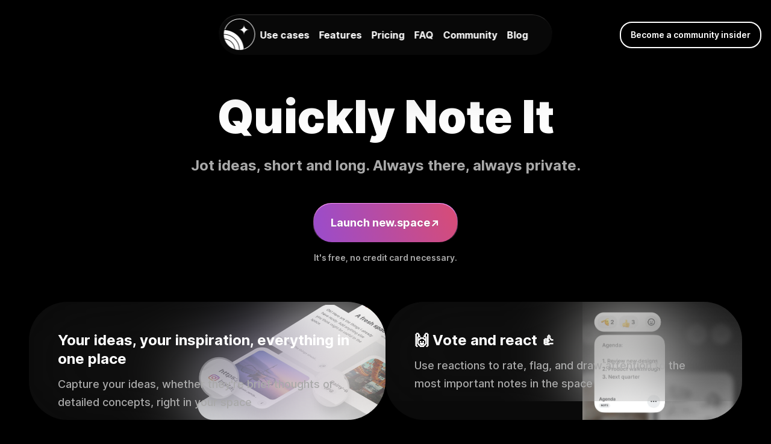

--- FILE ---
content_type: text/html; charset=UTF-8
request_url: https://new.space/use-cases/quickly-note-it
body_size: 42230
content:
<!doctype html><html lang="en"><head><title>Quickly Note It → new.space</title><meta charset="UTF-8"/><link rel="manifest" href="/static/manifest.webmanifest"/><link rel="stylesheet" type="text/css" href="/lib/app-client/global.css"/><link rel="stylesheet" type="text/css" href="/lib/app-client/global-page.css" data-specific-css="true"/><link rel="stylesheet" type="text/css" href="/lib/app-client/theme.css"/><meta name="description" content="Jot ideas, short and long. Always there, always private."/><meta property="og:type" content="website"/><meta property="og:title" content="Quickly Note It → new.space"/> <meta property="og:site_name" content="Quickly Note It → new.space"/><meta property="og:description" content="Jot ideas, short and long. Always there, always private."/> <meta name="twitter:card" content="summary_large_image"/><meta property="twitter:site" content="@shareupapp"/><meta name="appleid-signin-client-id" content="app.shareup.web.signin"/><meta name="appleid-signin-redirect-uri" content="https://new.space/apple/redirect"/><meta name="appleid-signin-scope" content="name email"/><meta name="appleid-signin-state" content="Initial Request"/><meta name="image" content="https://new.space/static/preview.png"/><meta property="og:image" content="https://new.space/static/preview.png"/> <meta property="og:image:alt" content="Illustration of the Jot ideas, short and long. Always there, always private."/><meta name="theme-color" media="(prefers-color-scheme: light)" content="#fff"/><meta name="theme-color" media="(prefers-color-scheme: dark)" content="#2A2C30"/><link rel="icon" type="image/png" href="/static/favicon-1024x1024.png" sizes="1024x1024"/><link rel="icon" type="image/png" href="/static/favicon-16x16.png" sizes="16x16"/><link rel="apple-touch-icon" href="/static/apple-touch-icon.png"/><meta name="apple-itunes-app" content="app-id=1536214846"/><link rel="manifest" href="/manifest.webmanifest"/><meta name="viewport" content="width=device-width, minimum-scale=1, initial-scale=1.0, viewport-fit=cover"/><style data-path="/lib/app-server/views/site-header.module.css" type="text/css">.mQHN5W_header{flex-direction:row;gap:8px;width:100%;margin:10px 0 130px;display:block}@media (min-width:1000px){.mQHN5W_header{gap:12px;margin:36px 0 72px;display:flex}}.mQHN5W_spacer{display:none}@media (min-width:1000px){.mQHN5W_spacer{flex:1 0;display:block}}.mQHN5W_nav{-webkit-backdrop-filter:blur(60px);backdrop-filter:blur(60px);z-index:100;background-color:#10101084;border-top:1px solid #62616175;flex-flow:column wrap;flex:0 0;justify-content:flex-end;align-items:flex-start;column-gap:16px;width:100%;height:100px;max-height:315px;display:flex;position:fixed;top:0;left:0}.mQHN5W_expanded{height:100%}.mQHN5W_expanded .mQHN5W_flexNav{display:flex}.mQHN5W_flexNav{flex-direction:column;align-items:flex-end;gap:16px;margin-left:auto;padding:24px;display:none}.mQHN5W_toggle{text-indent:-9999em;background-repeat:no-repeat;width:44px;height:44px;display:block;position:absolute;top:32px;right:24px}.mQHN5W_menu{background-image:url([data-uri])}.mQHN5W_close{background-image:url([data-uri])}@media (min-width:1000px){.mQHN5W_toggle{display:none}.mQHN5W_nav{width:unset;box-sizing:content-box;filter:drop-shadow(0 10px 22px #0006)drop-shadow(0 40px 40px #0006);border-radius:68px;flex-flow:row;justify-content:center;align-items:center;column-gap:32px;height:50px;padding:8px 32px 8px 8px;top:24px;left:50%;transform:translate(-50%)}.mQHN5W_flexNav{flex-direction:row;gap:32px;padding:0;display:flex}.mQHN5W_flexNav a{padding:16px 8px}}.mQHN5W_nav .mQHN5W_a{color:#fff;font-size:14px;font-weight:700;text-decoration:none}@media (min-width:1000px){.mQHN5W_nav .mQHN5W_a{font-size:16px}}.mQHN5W_nav .mQHN5W_a.mQHN5W_logo{flex:1 0;height:3em;padding:24px;display:block;position:relative}.mQHN5W_nav .mQHN5W_a.mQHN5W_logo:before{content:"";z-index:10;opacity:0;background-image:url([data-uri]);background-repeat:no-repeat;background-size:contain;width:44px;height:44px;transition:opacity 1s ease-in-out;position:absolute;top:24px;left:24px}.mQHN5W_nav .mQHN5W_a.mQHN5W_logo svg{width:44px;height:44px}@media (min-width:1000px){.mQHN5W_nav .mQHN5W_a.mQHN5W_logo{height:auto;padding:0}.mQHN5W_nav .mQHN5W_a.mQHN5W_logo svg{width:auto;height:auto}.mQHN5W_nav .mQHN5W_a.mQHN5W_logo:before{width:54px;height:54px;top:-1px;left:-1px}}@media (hover:hover){.mQHN5W_nav .mQHN5W_a:hover{text-decoration:underline}.mQHN5W_nav:hover .mQHN5W_a.mQHN5W_logo:before{opacity:1}}.mQHN5W_header .mQHN5W_communityButtonWrapper{--button-rest:black;--button-border-color:white;flex:1 0;justify-content:flex-end;align-items:center;margin-right:16px;display:none}@media (min-width:1200px){.mQHN5W_header .mQHN5W_communityButtonWrapper{display:flex}}.mQHN5W_header .mQHN5W_communityButton{color:#fff}</style><style data-path="/lib/app-client/views/button.module.css" type="text/css">._8PMRDG_popover{opacity:1;background-color:var(--background-primary-inverse);color:var(--text-primary-inverse);border-color:var(--background-primary-inverse);text-align:center;z-index:var(--action-bar-z-index);visibility:hidden;inset:unset;border-radius:8px;width:max-content;max-width:calc(12ch + 16px);margin:0;padding:8px;font-size:14px;line-height:150%;transition:opacity .2s ease-in-out;display:none;position:absolute;transform:translate(-50%)}@media (hover:hover){._8PMRDG_button:hover+._8PMRDG_popover{visibility:visible}}._8PMRDG_button:active+._8PMRDG_popover{visibility:visible}._8PMRDG_button:focus-visible+._8PMRDG_popover{visibility:visible}._8PMRDG_popover:popover-open{visibility:visible;display:block;position:absolute}._8PMRDG_button{--height:var(--button-height,40px);border:2px solid var(--button-border-color,transparent);cursor:pointer;font-weight:var(--button-font-weight,600);font-size:var(--button-font-size,14px);line-height:var(--button-height,40px);height:var(--height);background-color:var(--button-rest);color:var(--text-primary);fill:var(--text-primary);border-radius:calc(var(--height)/2);-webkit-user-select:none;user-select:none;-webkit-touch-callout:none;white-space:nowrap;outline:none;place-content:center;align-items:center;gap:8px;width:fit-content;padding:0 16px;transition:background-color .2s,border-color .2s,opacity .2s;display:flex;position:relative}._8PMRDG_button>svg{pointer-events:none}._8PMRDG_button._8PMRDG_invert{background-color:var(--button-rest-inverse);fill:var(--text-primary-inverse);border:2px solid var(--inverse-button-border-color,transparent);--text-primary:var(--text-primary-inverse);--comment:"For any embedded SVGs etc.";--icon-primary:var(--icon-primary-inverse)}._8PMRDG_button._8PMRDG_circle{width:var(--height)}._8PMRDG_button._8PMRDG_circle._8PMRDG_notExpanded{padding:0}._8PMRDG_button._8PMRDG_link{text-decoration:none}._8PMRDG_button._8PMRDG_expanded{--height:calc(var(--button-height,40px) + var(--button-expand-target,0)*2);padding:var(--button-expand-target,0)}._8PMRDG_button._8PMRDG_expanded._8PMRDG_invert{background:var(--inverse-button-expanded-background,transparent)}._8PMRDG_expander{--e-height:var(--button-height,40px);height:var(--e-height);border-radius:calc(var(--e-height)/2);background-color:var(--button-expander-background,--button-rest);place-content:center;align-items:center;padding:0 16px;display:flex}._8PMRDG_expander._8PMRDG_invert{background-color:var(--invert-button-rest-color)}._8PMRDG_button._8PMRDG_circle ._8PMRDG_expander{width:var(--e-height);flex-shrink:0;padding:0}@media (hover:hover){._8PMRDG_button._8PMRDG_notExpanded:hover,._8PMRDG_button._8PMRDG_expanded:hover ._8PMRDG_expander{background-color:var(--button-hover)}._8PMRDG_button._8PMRDG_notExpanded._8PMRDG_invert:hover,._8PMRDG_button._8PMRDG_expanded._8PMRDG_invert:hover ._8PMRDG_expander{background-color:var(--button-hover-inverse)}}._8PMRDG_button._8PMRDG_notExpanded:active,._8PMRDG_button._8PMRDG_expanded:active ._8PMRDG_expander{background-color:var(--button-active);outline:none}._8PMRDG_button._8PMRDG_notExpanded._8PMRDG_invert:active,._8PMRDG_button._8PMRDG_expanded._8PMRDG_invert:active ._8PMRDG_expander{background-color:var(--button-active-inverse)}._8PMRDG_button:disabled{opacity:.6;cursor:not-allowed}._8PMRDG_button._8PMRDG_notExpanded:disabled,._8PMRDG_button:disabled ._8PMRDG_expander{background-color:var(--button-rest)}._8PMRDG_button._8PMRDG_notExpanded._8PMRDG_invert:disabled,._8PMRDG_button._8PMRDG_invert:disabled ._8PMRDG_expander{background-color:var(--button-rest-inverse)}._8PMRDG_button:focus{outline:none}._8PMRDG_button:focus-visible{--button-border-color:var(--text-primary);background-color:var(--button-focus);outline:none}._8PMRDG_button._8PMRDG_invert:focus-visible{--button-border-color:var(--text-primary-inverse);background-color:var(--button-focus-inverse)}._8PMRDG_button._8PMRDG_notExpanded:focus-visible{background-color:var(--button-focus)}._8PMRDG_button:focus-visible ._8PMRDG_expander{background-color:var(--button-focus)}._8PMRDG_button._8PMRDG_invert._8PMRDG_notExpanded:focus-visible{background-color:var(--button-focus-inverse)}._8PMRDG_button._8PMRDG_invert:focus-visible ._8PMRDG_expander{background-color:var(--button-focus-inverse)}._8PMRDG_button._8PMRDG_brandGradient,._8PMRDG_button._8PMRDG_brandGradientReverse{color:#fff;background:radial-gradient(circle at 100% 0,#f64c4c,#7b4cf6) 50%/200% 200%;animation:5s infinite paused _8PMRDG_brandGradientSlide}._8PMRDG_button._8PMRDG_brandGradientReverse{background:radial-gradient(circle at 0 0,#f64c4c,#7b4cf6) 50%/110% 220% no-repeat}@media (hover:hover){._8PMRDG_button._8PMRDG_brandGradient:hover{animation-play-state:running}}@keyframes _8PMRDG_brandGradientSlide{0%{background-position:50%}16%{background-position:1% 1%}33%{background-position:50%}48%{background-position:99% 99%}65%{background-position:50%}82%{background-position:1% 1%}to{background-position:50%}}</style><style data-path="/lib/app-server/views/bento.module.css" type="text/css">.markdown .MzbRyG_description{color:var(--grey-color);font-size:14px;font-weight:600}.MzbRyG_centerElement{text-align:center;flex-direction:column;align-items:center;margin:48px 0;display:flex}.MzbRyG_row{flex-direction:column;align-content:stretch;align-items:stretch;gap:48px;margin:0 0 48px;display:flex}.MzbRyG_row:last-child{margin-bottom:0}@media (min-width:720px){.MzbRyG_row{flex-flow:wrap;max-width:100%}}.MzbRyG_block{-webkit-backdrop-filter:blur(60px);backdrop-filter:blur(60px);contain:paint;background-color:#15151580;border-radius:32px;flex:1;margin:48px 0;display:block;position:relative;box-shadow:0 9px 41.5px #00000040}.MzbRyG_block .MzbRyG_blockContent{-webkit-backdrop-filter:blur(60px);backdrop-filter:blur(60px);--padding:24px;padding:var(--padding);background-color:#15151580;display:block}@media (min-width:800px){.MzbRyG_block{border-radius:64px}.MzbRyG_block .MzbRyG_blockContent{--padding:48px;background-color:#0000}}.MzbRyG_row .MzbRyG_block{margin:0}.MzbRyG_content{margin:48px 0;padding:0;display:flex;position:relative}.MzbRyG_content p{max-width:unset}.MzbRyG_content ul,.MzbRyG_content ol{text-align:left;color:var(--grey-color);font-size:18px;font-weight:500;line-height:1.8em}.MzbRyG_contentInner h2{text-align:center}.MzbRyG_contentInner{margin:auto}.MzbRyG_contentInner p{line-height:1.8em}.MzbRyG_contentInner h2{font-size:36px}@media (min-width:720px){.MzbRyG_content{padding:60px}}.MzbRyG_block h2,.MzbRyG_content h2{text-align:left}.MzbRyG_block h2.MzbRyG_large,.MzbRyG_content h2.MzbRyG_large{font-size:36px}.MzbRyG_block h2,.MzbRyG_block p,.MzbRyG_content h2,.MzbRyG_content p{margin:0 0 .5em}.MzbRyG_block.MzbRyG_center{text-align:center}.MzbRyG_block.MzbRyG_center .MzbRyG_blockContent p{text-align:center;max-width:750px;margin:0 auto}.MzbRyG_block.MzbRyG_center .MzbRyG_blockContent h2{text-align:center}.MzbRyG_block.MzbRyG_transparentBackground,.MzbRyG_block.MzbRyG_transparentBackground .MzbRyG_blockContent{-webkit-backdrop-filter:none;backdrop-filter:none;background:0 0;border-radius:0;align-content:center;align-items:center}.MzbRyG_block.MzbRyG_transparentBackground .MzbRyG_vid,.MzbRyG_block.MzbRyG_transparentBackground .MzbRyG_img img{border-radius:64px}.MzbRyG_block.MzbRyG_reverse,.MzbRyG_block.MzbRyG_forward{flex-direction:column;display:flex}@media (min-width:800px){.MzbRyG_block.MzbRyG_reverse{flex-direction:row-reverse}.MzbRyG_block.MzbRyG_forward{flex-direction:row}}.MzbRyG_block.MzbRyG_square{aspect-ratio:1}.MzbRyG_block.MzbRyG_square img{width:100%}.MzbRyG_block.MzbRyG_landscape{aspect-ratio:2}.MzbRyG_block.MzbRyG_square .MzbRyG_blockContent{padding:var(--padding)var(--padding)5px}.MzbRyG_block.MzbRyG_fullBleed .MzbRyG_blockContent{padding-bottom:0}.MzbRyG_block.MzbRyG_bottomRight{text-align:right;flex-direction:column-reverse;display:flex}.MzbRyG_block.MzbRyG_bottomRight .MzbRyG_blockContent{padding-top:0;padding-bottom:var(--padding)}.MzbRyG_block.MzbRyG_bottomRight h2,.MzbRyG_block.MzbRyG_bottomRight h3,.MzbRyG_block.MzbRyG_bottomRight p{text-align:right;margin:1em 0 0}.MzbRyG_block.MzbRyG_bottomRight h3{margin-left:auto}.MzbRyG_background{z-index:-1;width:100%;height:100%;position:absolute;top:0;left:0}.MzbRyG_block.MzbRyG_bottomRight .MzbRyG_background{padding:0 30% 30% 0}.MzbRyG_block.MzbRyG_fullBleed .MzbRyG_background{padding:0}.MzbRyG_background img{object-fit:contain;object-position:right bottom;width:100%;height:100%;display:block}.MzbRyG_block.MzbRyG_bottomRight .MzbRyG_background img{object-position:left top}.MzbRyG_block.MzbRyG_fullBleed .MzbRyG_background img{object-fit:cover}.MzbRyG_block.MzbRyG_border{border-top:1px solid #9764b882}.MzbRyG_block .MzbRyG_img{max-width:100%}@media (min-width:800px){.MzbRyG_block .MzbRyG_img{max-width:50%}}.MzbRyG_block .MzbRyG_img img{width:100%}.MzbRyG_featureHeaderElement{flex-direction:column;gap:24px;display:flex;position:relative}.MzbRyG_featureHeaderElement video{width:100%}.MzbRyG_featurePageLayout{padding-top:24px}.MzbRyG_block.MzbRyG_featurePageLayout .MzbRyG_img,.MzbRyG_block.MzbRyG_featurePageLayout .MzbRyG_vid{max-width:100%}@media (min-width:800px){.MzbRyG_block.MzbRyG_featurePageLayout .MzbRyG_img,.MzbRyG_block.MzbRyG_featurePageLayout .MzbRyG_vid{max-width:50%}.MzbRyG_featureHeaderElement{flex-direction:row}.MzbRyG_featureHeaderElement video{width:auto;max-width:50%}}.MzbRyG_featureHeaderElement h3{text-transform:uppercase;letter-spacing:7px;background:var(--grey-color);-webkit-text-fill-color:transparent;background-clip:text;width:fit-content;margin-top:0;font-size:24px;font-weight:800}.MzbRyG_featureHeaderElement.MzbRyG_notes h3{background:linear-gradient(90deg,#d4916a 0%,#f27171 100%) text}.MzbRyG_featureHeaderElement.MzbRyG_flexibility h3{background:linear-gradient(90deg,#ff4d4d 0%,#422979 100%) text}.MzbRyG_featureHeaderElement.MzbRyG_privacy h3{background:linear-gradient(90deg,#6ab5d4 0%,#9271f2 100%) text}.MzbRyG_featureHeaderElement.MzbRyG_today h3{background:linear-gradient(90deg,#f1a0df 0%,#7b71f2 100%) text}.MzbRyG_featureHeaderElement.MzbRyG_brainstorms h3{background:linear-gradient(90deg,#20d08a 0%,#7172ab 100%) text}.MzbRyG_featureHeaderElement:before{content:"";opacity:.5;filter:blur(140px);z-index:-10;background:linear-gradient(90deg,#d4916a 0%,#f27171 100%);border-radius:100%;width:500px;height:500px;position:absolute;top:0;left:auto;right:10%}.MzbRyG_featureHeaderElement.MzbRyG_flexibility:before{background:linear-gradient(90deg,#ff4d4d 0%,#7131fc 100%)}.MzbRyG_featureHeaderElement.MzbRyG_privacy:before{background:linear-gradient(90deg,#6ab5d4 0%,#9271f2 100%)}.MzbRyG_featureHeaderElement.MzbRyG_today:before{background:linear-gradient(90deg,#f1a0df 0%,#7b71f2 100%)}.MzbRyG_featureHeaderElement.MzbRyG_brainstorms:before{background:linear-gradient(90deg,#20d08a 0%,#7172ab 100%)}a.MzbRyG_outlineButton{text-align:center;--height:60px;cursor:pointer;-webkit-text-fill-color:transparent;border-radius:24px;width:fit-content;margin-top:16px;padding:16px 48px;font-size:16px;font-weight:700;text-decoration:none;display:block;position:relative}.MzbRyG_outlineButton.MzbRyG_notes{background:linear-gradient(90deg,#d4916a 0%,#f27171 100%) text}.MzbRyG_outlineButton.MzbRyG_flexibility{background:linear-gradient(90deg,#ff4d4d 0%,#7131fc 100%) text}.MzbRyG_outlineButton.MzbRyG_privacy{background:linear-gradient(90deg,#6ab5d4 0%,#9271f2 100%) text}.MzbRyG_outlineButton.MzbRyG_today{background:linear-gradient(90deg,#f1a0df 0%,#7b71f2 100%) text}.MzbRyG_outlineButton.MzbRyG_brainstorms{background:linear-gradient(90deg,#20d08a 0%,#7172ab 100%) text}.MzbRyG_outlineButton:before{content:"";border-radius:calc(var(--height)/2);color:#0000;z-index:-10;background:linear-gradient(90deg,#d4916a 0%,#f27171 100%);border-radius:32px;width:100%;height:100%;padding:2px;position:absolute;top:-3px;left:-4px}.MzbRyG_outlineButton.MzbRyG_flexibility:before{background:linear-gradient(90deg,#ff4d4d 0%,#7131fc 100%)}.MzbRyG_outlineButton.MzbRyG_privacy:before{background:linear-gradient(90deg,#6ab5d4 0%,#9271f2 100%)}.MzbRyG_outlineButton.MzbRyG_today:before{background:linear-gradient(90deg,#f1a0df 0%,#7b71f2 100%)}.MzbRyG_outlineButton.MzbRyG_brainstorms:before{background:linear-gradient(90deg,#20d08a 0%,#7172ab 100%)}.MzbRyG_outlineButton:after{content:"";border-radius:calc(var(--height)/2);color:#0000;z-index:-10;background:#010101;border-radius:32px;width:100%;height:100%;position:absolute;top:-1px;left:-2px}a.MzbRyG_featureButton{color:#fff;text-shadow:0 .5px #4d4d4d40;--height:60px;cursor:pointer;text-align:center;background-clip:border-box;border-radius:24px;align-self:flex-start;margin-top:24px;padding:16px 48px;font-size:16px;font-weight:700;text-decoration:none;display:block;position:relative;box-shadow:0 10px 22px #0000004a,0 40px 40px #00000042}.MzbRyG_featureButton:before{content:"";border-radius:calc(var(--height)/2);color:#0000;z-index:-10;background:linear-gradient(#fe97fe,#9237c000);width:100%;height:100%;padding:2px;position:absolute;top:-1px;left:-2px}.MzbRyG_featureButton.MzbRyG_notes{background:linear-gradient(90deg,#d4916a 0%,#f27171 100%)}.MzbRyG_featureButton.MzbRyG_notes:before{background:linear-gradient(#ffc499 0%,#de571a00 100%)}.MzbRyG_featureButton.MzbRyG_flexibility{background:linear-gradient(90deg,#ff4d4d 0%,#422979 100%);border-top:1px solid #ff9e9e82}.MzbRyG_featureButton.MzbRyG_privacy{background:linear-gradient(90deg,#6ab5d4 0%,#9271f2 100%);border-top:1px solid #8ccfec77}.MzbRyG_featureButton.MzbRyG_today{background:linear-gradient(90deg,#e156c2 0%,#7b71f2 100%);border-top:1px solid #fda9ff}.MzbRyG_featureButton.MzbRyG_brainstorms{background:linear-gradient(90deg,#20d08a 0%,#7172ab 100%);border-top:1px solid #78e8fea5}.MzbRyG_featureHeaderElement h2,.MzbRyG_featureHeaderElement h1{letter-spacing:-.96px;text-align:left;font-size:40px;font-weight:700}.MzbRyG_featureHeaderText{flex-direction:column;padding-bottom:24px;display:flex}.MzbRyG_headerElement{position:relative}.MzbRyG_headerElement:after{content:"";z-index:-10;background-image:url(https://assets.new.space/use-cases/blurs.png);background-repeat:no-repeat;background-size:cover;width:100%;max-width:1220px;height:100%;position:absolute;top:-23vw}.MzbRyG_headerElement .MzbRyG_exploreSpaceButton{color:#fff;text-align:center;background:linear-gradient(90deg,#814ced,#bb4c9e);border-radius:0 32px 0 0;width:75px;height:75px;font-size:32px;line-height:2.5em;text-decoration:none;position:absolute;top:0;right:0}@media (min-width:800px){.MzbRyG_headerElement .MzbRyG_exploreSpaceButton{border-radius:0 64px 0 0;width:100px;height:100px;font-size:40px;line-height:2.75em}}</style><style data-path="/lib/app-server/views/large-button.module.css" type="text/css">.Bh9D6W_largeButton{--height:60px;text-shadow:0 .5px #4d4d4d40;padding:0 26px;font-size:18px;font-style:normal;font-weight:700}.Bh9D6W_largeButton span{height:35px}.Bh9D6W_largeButton:before{content:"";border-radius:calc(var(--height)/2);color:#0000;z-index:-1;background:linear-gradient(#fe97fe,#9237c000);width:100%;height:100%;padding:3px;position:absolute}</style><style data-path="/lib/app-server/views/main-content.module.css" type="text/css">.o_uSkq_mainContent{max-width:1200px;margin:auto}</style><style data-path="/lib/app-server/views/logos.module.css" type="text/css">.ZKMKoG_grid{grid-template-rows:1fr;grid-template-columns:1fr 1fr;grid-auto-flow:row;place-items:center stretch;gap:18px;width:100%;margin-top:40px;display:grid}@media (min-width:840px){.ZKMKoG_grid{grid-template-rows:1fr;grid-template-columns:1fr 1fr 1fr 1fr;grid-auto-flow:row}}.ZKMKoG_grid>.ZKMKoG_logo{width:100%}</style><style data-path="/lib/landing-page/landing.module.css" type="text/css">._09eeqq_h1{color:#fff;margin:0%;padding:0%;font-family:Inter,ui-sans-serif,system-ui,-apple-system,sans-serif;font-size:36px;font-style:normal;font-weight:800;line-height:100%}._09eeqq_h2{letter-spacing:.06em;text-transform:uppercase;color:#ef8baa;margin:0%;padding:0%;font-family:Inter,ui-sans-serif,system-ui,-apple-system,sans-serif;font-size:18px;font-style:normal;font-weight:600;line-height:110%}._09eeqq_h3{color:#fff;letter-spacing:-.01em;margin:0% 0% 8px;padding:0%;font-family:Inter,ui-sans-serif,system-ui,-apple-system,sans-serif;font-size:24px;font-style:normal;font-weight:600;line-height:130%}._09eeqq_hr{background:linear-gradient(90deg,#8c64f1 0%,#e39494 100%);border-radius:1.5rem;width:100%;height:1px;margin-bottom:36px}._09eeqq_landingView{pointer-events:all;opacity:1;z-index:0;--gap:24px;background-color:#000;width:100%;height:100%;position:relative;overflow:hidden auto}._09eeqq_landingView._09eeqq_shown{display:block}._09eeqq_landingView._09eeqq_hide{animation:.2s forwards _09eeqq_landingViewDelay}._09eeqq_landingView._09eeqq_show{animation:.4s forwards _09eeqq_landingViewDelay}@keyframes _09eeqq_landingViewDelay{0%{}to{}}._09eeqq_landingView._09eeqq_hidden{display:none}._09eeqq_top{z-index:-1;background-color:#0000;background-image:radial-gradient(50% 70%,#0000 74%,#000),url(/static/orbs.im.87f36fa64a7ddfe834f4c2c6e36b80a6.svg);background-position:0 0,0 0;background-repeat:no-repeat;background-size:cover;background-attachment:scroll,scroll;background-origin:padding-box,padding-box;background-clip:border-box,border-box;width:100%;max-height:1300px}._09eeqq_top._09eeqq_clampHeight{max-height:100vh}._09eeqq_break{display:block}@media (min-width:450px){._09eeqq_top{flex-direction:column;align-items:center;display:flex}}._09eeqq_gradientWrapper{z-index:1;aspect-ratio:5/11;width:66%;max-width:320px;max-height:700px;margin:0 auto;display:flex;position:relative}._09eeqq_logoContainer{flex-shrink:0;justify-content:center;align-items:center;width:100%;margin:18px 0 48px -14px;display:inline-flex}section._09eeqq_iosDownload{z-index:10;color:#fff;flex-direction:column;width:100vw;height:fit-content;padding:0;position:relative}._09eeqq_iosDownloadContent{flex-direction:column;justify-content:center;width:100%;max-width:1200px;margin:0 auto;display:flex}._09eeqq_appleLogo{align-self:center;height:45px;margin-top:24px;margin-bottom:24px}._09eeqq_iosDownloadText{text-align:left;mix-blend-mode:luminosity;max-width:unset;text-align:center;flex-direction:column;justify-content:start;width:100%;height:100%;display:flex}._09eeqq_iosDownloadText h2{margin:16px 0;font-size:32px;font-weight:700}._09eeqq_iosDownloadText p{margin:0;padding:0;font-size:16px;font-weight:400}._09eeqq_iosDownloadText a{color:#fff;text-decoration:none}._09eeqq_iosDownload:before{content:"";z-index:-1;background:url(/static/ios-blur.im.cc90e608f16062458c6fc3e75ce121c7.svg) 0 bottom/cover no-repeat;width:100vw;height:632px;position:absolute;top:0;left:0}._09eeqq_iosDownload:after{content:"";z-index:-10;width:200vw;height:1px;position:absolute;top:0;left:-100vw;box-shadow:inset 0 1px #ffffff2b}._09eeqq_iosDownloadText:after{content:"";z-index:-10;width:200vw;height:1px;position:absolute;bottom:0;left:-100vw;box-shadow:inset 0 1px #ffffff2b}._09eeqq_iphone{height:395px;margin:0 auto}._09eeqq_badge{object-fit:contain;width:250px;height:85px;margin:0 auto 0 -125px;position:absolute;bottom:-40px;left:50%}._09eeqq_logo{color:#fff;height:32px}@media (min-width:650px){._09eeqq_iosDownload{height:unset;flex-direction:row;padding:48px 0}._09eeqq_iosDownload:before{width:100%;height:400px}._09eeqq_iosDownloadContent{flex-direction:row;padding:0 32px}._09eeqq_gradientWrapper{margin-top:48px}._09eeqq_iosDownloadText{text-align:left;max-width:500px;margin-left:130px}._09eeqq_appleLogo{align-self:flex-start;margin-bottom:48px}._09eeqq_iphone{height:548px;margin-top:-148px}._09eeqq_badge{margin-left:-125px;left:50%}}._09eeqq_scriptText{color:#8963f4;font-family:Kalam,cursive}._09eeqq_scriptText:after{content:"";background-image:url(/static/underline.im.df037785615d83e747d3102348e8181a.svg);background-repeat:no-repeat;background-size:contain;width:80px;height:40px;margin-top:29px;margin-left:-69px;position:absolute}@keyframes _09eeqq_fade{to{opacity:1}}@media (min-width:450px){._09eeqq_logoContainer{margin:48px 0 48px -18px}}@media (min-width:800px){._09eeqq_logoContainer{margin:48px 0 96px -28px}}@media (min-width:1024px){._09eeqq_logoContainer{margin:48px 0 96px -38px}._09eeqq_gradientWrapper:after{left:-8px;right:-8px}}._09eeqq_category{text-align:center;letter-spacing:12px;-webkit-text-fill-color:transparent;background:linear-gradient(90deg,#8c64f1 0%,#e39494 100%) text;width:fit-content;margin:0 auto;font-size:24px;font-style:normal;font-weight:900;line-height:1.5}._09eeqq_header{text-align:center;color:#fff;padding:0 18px}._09eeqq_sectionTitle{text-align:center;color:#fff;margin:0 0 16px;font-size:42px;font-style:normal;font-weight:700;line-height:1}@media (min-width:851px){._09eeqq_sectionTitle{margin:0 .25em 16px;font-size:56px}}._09eeqq_heading1{letter-spacing:-.015em;text-wrap:balance;margin:-28px 0 .25em;font-size:31px;font-weight:800;line-height:1}._09eeqq_heading2{color:#a9a9a9;text-wrap:balance;mix-blend-mode:luminosity;text-align:center;margin:0 0 1.5em;font-size:15px;font-weight:600;line-height:1.5}@media (min-width:768px){._09eeqq_heading2{font-size:24px}._09eeqq_scriptText:after{width:95px;margin-top:44px;margin-left:-84px}}._09eeqq_content{text-align:center;flex-direction:column;align-items:center;row-gap:96px;width:100%;max-width:1200px;margin-left:auto;margin-right:auto;padding:0 32px 72px;display:flex}._09eeqq_heroCards{z-index:50;pointer-events:none;opacity:1;filter:drop-shadow(0 42px 42px #000000b3);width:100%;margin-top:-4%;margin-left:-13%;padding-bottom:46px;transition:transform .2s ease-in-out;transform:scale(1)}@keyframes _09eeqq_heroCardsShow{0%{opacity:0}40%{opacity:0}to{opacity:1}}._09eeqq_heroCards._09eeqq_show{animation:.4s ease-in-out forwards _09eeqq_heroCardsShow}@keyframes _09eeqq_heroCardsHide{0%{opacity:1}to{opacity:0}}._09eeqq_heroCards._09eeqq_hide{animation:.1s ease-in-out forwards _09eeqq_heroCardsHide}._09eeqq_primaryCTA{z-index:50;text-align:center;width:100%;max-width:500px;margin:-40px auto 50px;padding:24px;position:relative}._09eeqq_primaryCTA ._09eeqq_ctaButton{margin-top:-30px}._09eeqq_primaryCTA h2{margin-top:16px}._09eeqq_valueProposition{flex-direction:column;row-gap:8px;width:100%;padding:48px 0;display:flex}._09eeqq_grayBackground{z-index:10;position:relative}._09eeqq_grayBackground:before{content:"";z-index:-10;background-color:#151515;width:200vw;height:102%;position:absolute;top:-30px;bottom:0;left:-100vw}button._09eeqq_ctaButton,a._09eeqq_ctaButton{--button-font-weight:700;--button-font-size:19px;text-shadow:0 1px #4d4d4d40;--text-primary:#fff;--button-height:64px;--button-border-color:#e8d1e9;border-top:1px solid var(--button-border-color);background:linear-gradient(292.47deg,#d7637f 26.93%,#7042d6 91.44%);border-bottom:none;border-left:none;border-right:none;border-radius:48px;margin:16px auto 0;padding:19px 24px;font-style:normal;font-weight:700;line-height:19px}section._09eeqq_videoSection{flex-direction:column;row-gap:40px;display:flex}._09eeqq_videoWrapper{isolation:isolate;border-radius:32px;flex-grow:2;flex-basis:90%;overflow:hidden}._09eeqq_videoWrapper video{max-width:100%;display:block}._09eeqq_paragraphLinks{margin:0 .25em;display:inline-block}footer{text-align:start;width:100%}footer svg{width:125px;padding-bottom:16px}footer ._09eeqq_footerContent{flex-direction:column;margin-bottom:24px;display:flex}footer p{color:#fff}._09eeqq_footerContent p{color:#fff;font-size:16px}footer ul,footer p{margin:0;padding:0}footer li{padding-top:16px;display:block}footer li a{color:#fff;font-family:Inter;text-decoration:none}@media (hover:hover){footer li a:hover{color:#fff;text-decoration:underline}._09eeqq_footerLinks a:hover{text-decoration:underline}._09eeqq_useCaseGrid a:hover{-webkit-backdrop-filter:blur(10px);backdrop-filter:blur(10px);background:#ffffff1a;border-radius:24px;box-shadow:0 18px 27px #00000059}._09eeqq_gradientWrapper:hover{cursor:pointer}._09eeqq_grayBox:hover ._09eeqq_heroCards{transform:scale(1.05)}}@media (min-width:768px){._09eeqq_heading1{margin:0 0 .25em;font-size:72px}._09eeqq_h1{font-size:48px;line-height:110%}._09eeqq_h2{font-size:24px}._09eeqq_h3{font-size:22px}._09eeqq_landingView{--gap:24px}._09eeqq_logo{height:31px}._09eeqq_ctaButton{min-width:375px}._09eeqq_grayBackground:before{height:107%}._09eeqq_primaryCTA ._09eeqq_ctaButton{margin-top:-77px}}@media (min-width:356px){._09eeqq_ctaButton{padding:24px 48px;font-size:24px;line-height:40px}}@media (min-width:768px){._09eeqq_gradientWrapper{flex-grow:1}._09eeqq_fakeSpaceContainer{flex-direction:column;flex-grow:1;justify-content:center;width:80%;margin-top:-32px;display:flex}}@media (min-width:1024px){._09eeqq_h1{font-size:64px}._09eeqq_h2{font-size:24px}._09eeqq_h3{font-size:26px}._09eeqq_landingView{--gap:48px;padding:0 48px}._09eeqq_layout{row-gap:128px;padding:32px 48px 200px}._09eeqq_logo{height:32px}._09eeqq_paragraphLinks{margin:0 .25em 0 0}._09eeqq_header{row-gap:24px}footer svg{width:initial}footer ._09eeqq_footerContent{flex-direction:row;justify-content:space-between}footer li{padding-top:0;display:inline-block}footer li:after{content:"·";margin-left:.3em;margin-right:.3em}._09eeqq_scriptText:after{width:150px;height:50px;margin-top:57px;margin-left:-130px}}@media (min-width:1440px){._09eeqq_h1{font-size:64px}._09eeqq_h2{font-size:24px}._09eeqq_h3{font-size:28px}._09eeqq_landingView{--gap:24px}._09eeqq_layout{row-gap:128px;padding:32px 48px 200px}._09eeqq_header{row-gap:24px}}._09eeqq_footerLinks{text-align:left;gap:24px;justify-content:flex-stat;flex-flow:wrap;margin-bottom:48px;display:flex}._09eeqq_footerLinks div{width:35%;min-width:150px}._09eeqq_footerLinks h4{color:#fff;font-size:16px}._09eeqq_footerLinks a{color:#aeaeae;margin:6px 0;font-size:14px;text-decoration:none;display:block}._09eeqq_footerLinks ._09eeqq_logotype{box-sizing:border-box;width:100%;margin-right:auto}._09eeqq_useCases{z-index:0;position:relative}._09eeqq_useCases:before{content:"";-webkit-backdrop-filter:blur(4px);backdrop-filter:blur(4px);z-index:-5;background-color:#00000080;height:100%;position:absolute;top:0;left:-50vw;right:-50vw}._09eeqq_useCases:after{content:"";max-height:var(--visual-viewport-height,initial);z-index:-20;pointer-events:none;background:url(/static/orbs.im.87f36fa64a7ddfe834f4c2c6e36b80a6.svg) 50%/cover no-repeat;height:100vw;position:absolute;top:-50vh;bottom:0;left:-10vw;right:-10vw}._09eeqq_useCaseGrid{flex-flow:wrap;justify-content:center;max-width:1500px;display:flex}._09eeqq_planning{z-index:10;position:relative}._09eeqq_useCases ._09eeqq_category{font-size:24px;font-weight:900}._09eeqq_useCases h2._09eeqq_sectionTitle{max-width:unset;margin:0 .25em 16px;font-size:56px;font-weight:700}._09eeqq_useCases ._09eeqq_ctaButton{box-sizing:border-box;color:#fff}._09eeqq_useCases p._09eeqq_heading2{color:#a9a9a9;text-wrap:balance;text-align:center;max-width:unset;margin:0 0 1.5em;font-size:24px;font-weight:600;line-height:1.5}._09eeqq_useCaseGrid h3{text-wrap:balance;font-size:24px}._09eeqq_useCaseGrid img{-webkit-backdrop-filter:blur(10px);backdrop-filter:blur(10px);background:#ffffff1a;border-radius:16px;margin-bottom:16px;padding:16px}._09eeqq_useCaseGrid p{color:#fff;text-wrap:balance;font-size:14px;line-height:1.5}._09eeqq_useCaseGrid a{text-align:left;width:375px;padding:24px;text-decoration:none}._09eeqq_vertical{flex-direction:column;flex:1;gap:24px;display:flex}._09eeqq_horizontal{flex-direction:column;gap:24px;display:flex}._09eeqq_block{text-align:left;background-repeat:no-repeat;background-size:cover;border-radius:32px;flex-direction:column;display:flex;overflow:hidden;box-shadow:0 0 0 1px #ffffff2b}._09eeqq_block._09eeqq_center ._09eeqq_blockContent{text-align:center}._09eeqq_blockContentContainer{height:0;overflow:visible}._09eeqq_textRequiresZIndex ._09eeqq_blockContentContainer{z-index:1}._09eeqq_blockContent{z-index:1;flex-direction:column;padding:32px;display:flex}._09eeqq_blockContent h3{mix-blend-mode:luminosity;color:#fff;text-wrap:balance;margin:0}._09eeqq_blockContent p{mix-blend-mode:luminosity;color:#d2d2d2;margin:0;line-height:1.5}._09eeqq_square{width:100%;height:60vh;position:relative}._09eeqq_tall{height:90vh}._09eeqq_short{height:50vh}._09eeqq_wide{text-align:center;width:100%;height:70vh}._09eeqq_short p,._09eeqq_short h3{width:100%}._09eeqq_reaction h3{mix-blend-mode:screen}._09eeqq_bgPicContainer{width:100%;height:100%}._09eeqq_bgPic{object-fit:cover;width:100%;height:100%;left:0}._09eeqq_cards p{align-self:center;max-width:100%}._09eeqq_heroCardContainer{flex-grow:1;width:140%;display:flex;position:relative}._09eeqq_qr ._09eeqq_blockContentContainer{flex-direction:row;align-items:flex-end;width:100%;height:100%;display:flex;position:absolute}._09eeqq_moodboard ._09eeqq_bgPicContainer ._09eeqq_bgPic{object-position:right;bottom:0}._09eeqq_noteLink{color:#9481ff}._09eeqq_note ._09eeqq_bentoText{mix-blend-mode:exclusion}@media (min-width:600px){._09eeqq_footerLinks div,._09eeqq_footerLinks a,._09eeqq_footerLinks ._09eeqq_logotype{width:unset}._09eeqq_footerLinks{justify-content:flex-end}._09eeqq_footerLinks div{width:unset}}@media (min-width:768px){._09eeqq_block{border-radius:56px}._09eeqq_blockContent{padding:32px}._09eeqq_cards p{max-width:70%}._09eeqq_short{height:30vh}._09eeqq_short p,._09eeqq_short h3{width:50%}._09eeqq_moodboard ._09eeqq_bgPicContainer ._09eeqq_bgPic{object-position:bottom;max-height:100%}}@media (min-width:850px){._09eeqq_horizontal{flex-direction:row}._09eeqq_horizontal ._09eeqq_square{width:50%}._09eeqq_vertical ._09eeqq_square{width:100%}._09eeqq_wide{height:50vh}}@media (orientation:landscape),(min-width:768px){._09eeqq_gradientWrapper{aspect-ratio:16/9.5;width:100%;max-width:1100px}._09eeqq_top{min-height:calc(100% - 109px);max-height:1770px}._09eeqq_gradientWrapper:before{width:110%;height:92%;display:none;top:-4%;left:-5%}._09eeqq_heroCards{margin-top:20px;margin-left:-13.9%}._09eeqq_heroCardContainer{width:124%;left:3%}._09eeqq_primaryCTA{margin-top:5px}._09eeqq_primaryCTA ._09eeqq_ctaButton{margin-top:-77px}}@media (orientation:portrait) and (max-width:768px){._09eeqq_primaryCTA ._09eeqq_ctaButton{min-width:auto;max-width:226px}}</style></head><body><toggle-menu openclass="mQHN5W_expanded"><div class="mQHN5W_header"><span class="mQHN5W_spacer"></span><nav data-toggle-menu-target="true" class="mQHN5W_nav"><a href="/" class="mQHN5W_a mQHN5W_logo" aria-label="new.space homepage"><svg width="52" height="52" viewBox="0 0 52 52" fill="none" xmlns="http://www.w3.org/2000/svg"><path d="M34.0496 49.6798C43.9076 46.3285 51.0001 36.9937 51.0001 26.0023C51.0001 12.194 39.8062 1.00009 25.9978 1.00009C15.0065 1.00009 5.67166 8.09256 2.32035 17.9505C1.97601 17.928 1.63027 17.9105 1.2832 17.8982C4.68887 7.50581 14.4668 0 25.9978 0C40.3585 0 52.0001 11.6416 52.0001 26.0023C52.0001 37.5334 44.4943 47.3113 34.1019 50.7169C34.0896 50.3699 34.0722 50.0241 34.0496 49.6798Z" fill="white"></path><path d="M33.1107 51.0198C32.6306 33.4912 18.5088 19.3694 0.98016 18.8893C0.382097 20.9969 0.0431708 23.2134 0 25.5023C14.6331 25.5049 26.4951 37.3669 26.4977 52C28.7866 51.9568 31.0031 51.6179 33.1107 51.0198Z" fill="white"></path><path d="M1.6566e-08 26.5024C14.0808 26.505 25.495 37.9192 25.4976 52C23.1936 51.9566 20.9629 51.6134 18.8429 51.008C18.3127 41.3915 10.6085 33.6873 0.992042 33.1571C0.386586 31.0371 0.0434559 28.8064 1.6566e-08 26.5024Z" fill="white"></path><path d="M17.82 50.6928C10.0372 48.1164 3.88362 41.9629 1.30724 34.18C10.1189 34.8476 17.1524 41.8811 17.82 50.6928Z" fill="white"></path><path d="M33.6233 10.251C33.6233 14.7387 37.2613 18.3767 41.749 18.3767C37.2613 18.3767 33.6233 22.0147 33.6233 26.5024C33.6233 22.0147 29.9853 18.3767 25.4976 18.3767C29.9853 18.3767 33.6233 14.7387 33.6233 10.251Z" fill="white"></path></svg></a><div class="mQHN5W_flexNav"><a href="/use-cases" class="mQHN5W_a">Use cases</a><a href="/features" class="mQHN5W_a">Features</a><a href="/pricing" class="mQHN5W_a">Pricing</a><a href="/faq" class="mQHN5W_a">FAQ</a><a href="https://shareup.world/" class="mQHN5W_a">Community</a><a href="https://shareup.app/blog" class="mQHN5W_a">Blog</a></div><a href="#" data-toggle-menu-action="true" class="mQHN5W_toggle mQHN5W_menu">Toggle menu</a></nav><span class="mQHN5W_communityButtonWrapper"><a class="_8PMRDG_button _8PMRDG_notExpanded _8PMRDG_link mQHN5W_communityButton" href="https://shareup.world/" tabindex="0" target="_blank" rel="noreferrer noopener">Become a community insider</a></span></div></toggle-menu><div class="markdown"><h1>Quickly Note It</h1><h2>Jot ideas, short and long. Always there, always private.</h2><div class="MzbRyG_centerElement"><a class="_8PMRDG_button _8PMRDG_notExpanded _8PMRDG_link _8PMRDG_brandGradient Bh9D6W_largeButton" href="https://new.space/" tabindex="0" target="_blank" rel="noreferrer noopener">Launch new.space <span>↗</span></a><p class="MzbRyG_description">It's free, no credit card necessary.</p></div><section class="o_uSkq_mainContent"><div class="MzbRyG_row"><section class="MzbRyG_block MzbRyG_square"><picture class="MzbRyG_background"><img src="https://assets.new.space/use-cases/iso-with-note@2x.webp?2" alt="A space with a note, a link, and a file"/></picture><div class="MzbRyG_blockContent"><h2>Your ideas, your inspiration, everything in one place</h2><p>Capture your ideas, whether they're brief thoughts or detailed concepts, right in your space</p></div></section><section class="MzbRyG_block MzbRyG_square"><picture class="MzbRyG_background"><img src="https://assets.new.space/use-cases/longpress-note.webp?2" alt="An item in a space with different reactions"/></picture><div class="MzbRyG_blockContent"><h2>🙌 Vote and react 👍</h2><p>Use reactions to rate, flag, and draw attention to the most important notes in the space</p></div></section></div>
<div class="MzbRyG_content"><div class="MzbRyG_contentInner"><h2>Add context to any space</h2><p>Create a new Note to say &quot;Drop the final assets here&quot; or &quot;Which of these three options do you prefer?&quot; Leave feedback on the latest designs or capture your ideas during the meeting where everyone can see and collaborate together.</p><p>Visit <a href="https://new.space/note">new.space/note</a> to create a brand new space with a new note focused and ready for you. It's the fastest way to get started.</p></div></div>
<div class="MzbRyG_row"><section class="MzbRyG_block"><div class="MzbRyG_blockContent"><h2>Always private</h2><p>Your ideas are securely stored and accessible whenever you need them, visible only to you and those you share your space with.</p><p>Feel confident offering honest feedback to your collegues, sharing your wifi password, or capturing what's really on your mind.</p></div></section><section class="MzbRyG_block"><div class="MzbRyG_blockContent"><h2>Why would I use <a href="https://new.space/">new.space</a> instead of Notion or Coda?</h2><p>For quick notes or short pieces of text, there is no need to make an entirely new page or doc. Simply add it directly to your space, and you’re done.</p><p>If it's a real, sizable document, then start it in Coda and share a link to the doc into your space to keep track of it that way. With quick notes in the space you have the flexability to start small, then bring in specialized documents as you go.</p></div></section></div><section class="MzbRyG_block MzbRyG_center MzbRyG_border"><div class="MzbRyG_blockContent MzbRyG_center"><h2>Created by a team with decades of experience from these fine companies</h2><div class="ZKMKoG_grid"><svg width="221" height="47" viewBox="0 0 221 47" fill="none" xmlns="http://www.w3.org/2000/svg" class="ZKMKoG_logo"><path d="M13.9572 0.411133L0.338379 9.08123L13.9572 17.7513L27.5761 9.08123L13.9572 0.411133ZM41.1949 0.411133L27.5761 9.08123L41.1949 17.7513L54.8138 9.08123L41.1949 0.411133ZM0.338379 26.4316L13.9572 35.1137L27.5761 26.4316L13.9572 17.7615L0.338379 26.4316ZM41.1949 17.7615L27.5761 26.4316L41.1949 35.1137L54.8138 26.4316L41.1949 17.7615ZM13.9572 38.0042L27.5761 46.6743L41.1949 38.0042L27.5761 29.3342L13.9572 38.0042Z" fill="var(--icon-primary, #a9a9a9)"></path><path d="M206.223 13.9995L210.103 21.3879L214.079 13.9995H220.091L213.969 24.5661L220.256 35.1328H214.271L210.103 27.8269L206.003 35.1328H199.949L206.223 24.5661L200.169 13.9995H206.223Z" fill="var(--icon-primary, #a9a9a9)"></path><path d="M188.644 35.5454C186.507 35.5454 184.658 35.0914 183.099 34.1833C181.549 33.2661 180.352 31.9911 179.508 30.3584C178.664 28.7166 178.242 26.8133 178.242 24.6486C178.242 22.4656 178.664 20.5577 179.508 18.925C180.352 17.2831 181.549 16.0082 183.099 15.1001C184.658 14.1829 186.507 13.7242 188.644 13.7242C190.781 13.7242 192.625 14.1829 194.175 15.1001C195.734 16.0082 196.936 17.2831 197.779 18.925C198.623 20.5577 199.045 22.4656 199.045 24.6486C199.045 26.8133 198.623 28.7166 197.779 30.3584C196.936 31.9911 195.734 33.2661 194.175 34.1833C192.625 35.0914 190.781 35.5454 188.644 35.5454ZM188.671 31.0051C189.644 31.0051 190.455 30.7299 191.106 30.1796C191.758 29.62 192.248 28.8587 192.579 27.8956C192.918 26.9325 193.088 25.8364 193.088 24.6073C193.088 23.3782 192.918 22.2821 192.579 21.319C192.248 20.3559 191.758 19.5946 191.106 19.0351C190.455 18.4756 189.644 18.1958 188.671 18.1958C187.69 18.1958 186.864 18.4756 186.195 19.0351C185.534 19.5946 185.034 20.3559 184.695 21.319C184.365 22.2821 184.2 23.3782 184.2 24.6073C184.2 25.8364 184.365 26.9325 184.695 27.8956C185.034 28.8587 185.534 29.62 186.195 30.1796C186.864 30.7299 187.69 31.0051 188.671 31.0051Z" fill="var(--icon-primary, #a9a9a9)"></path><path d="M155.349 35.1327V6.95508H161.21V17.5492H161.389C161.645 16.9805 162.017 16.4027 162.503 15.8156C162.998 15.2194 163.64 14.7241 164.429 14.3297C165.227 13.9261 166.218 13.7243 167.401 13.7243C168.942 13.7243 170.364 14.1279 171.666 14.9351C172.969 15.7331 174.01 16.9393 174.79 18.5536C175.569 20.1588 175.959 22.1721 175.959 24.5936C175.959 26.9509 175.578 28.9414 174.817 30.5649C174.065 32.1792 173.038 33.4037 171.735 34.2384C170.442 35.0639 168.993 35.4767 167.387 35.4767C166.25 35.4767 165.282 35.2887 164.484 34.9126C163.696 34.5365 163.049 34.0642 162.544 33.4955C162.04 32.9176 161.655 32.3352 161.389 31.7481H161.127V35.1327H155.349ZM161.086 24.5661C161.086 25.8227 161.26 26.9188 161.609 27.8544C161.957 28.79 162.462 29.5192 163.122 30.042C163.783 30.5557 164.585 30.8125 165.53 30.8125C166.484 30.8125 167.291 30.5511 167.952 30.0283C168.612 29.4963 169.112 28.7625 169.451 27.8269C169.8 26.8822 169.974 25.7952 169.974 24.5661C169.974 23.3462 169.804 22.273 169.465 21.3466C169.126 20.4202 168.626 19.6956 167.965 19.1727C167.305 18.6499 166.493 18.3885 165.53 18.3885C164.576 18.3885 163.769 18.6407 163.108 19.1452C162.457 19.6497 161.957 20.3652 161.609 21.2916C161.26 22.218 161.086 23.3095 161.086 24.5661Z" fill="var(--icon-primary, #a9a9a9)"></path><path d="M131.496 43.0576V13.9994H137.274V17.5491H137.536C137.792 16.9804 138.164 16.4026 138.65 15.8156C139.145 15.2193 139.787 14.724 140.576 14.3296C141.374 13.926 142.365 13.7242 143.548 13.7242C145.089 13.7242 146.511 14.1278 147.813 14.935C149.116 15.733 150.157 16.9392 150.937 18.5535C151.716 20.1587 152.106 22.172 152.106 24.5936C152.106 26.9509 151.725 28.9413 150.964 30.5648C150.212 32.1791 149.185 33.4037 147.882 34.2384C146.589 35.0639 145.14 35.4766 143.534 35.4766C142.397 35.4766 141.429 35.2886 140.631 34.9125C139.843 34.5365 139.196 34.0641 138.691 33.4954C138.187 32.9175 137.802 32.3351 137.536 31.748H137.357V43.0576H131.496ZM137.233 24.566C137.233 25.8227 137.407 26.9188 137.756 27.8543C138.104 28.7899 138.609 29.5191 139.269 30.042C139.93 30.5556 140.732 30.8125 141.677 30.8125C142.631 30.8125 143.438 30.551 144.099 30.0282C144.759 29.4962 145.259 28.7624 145.598 27.8268C145.947 26.8821 146.121 25.7951 146.121 24.566C146.121 23.3461 145.951 22.2729 145.612 21.3465C145.273 20.4201 144.773 19.6955 144.112 19.1727C143.452 18.6498 142.64 18.3884 141.677 18.3884C140.723 18.3884 139.916 18.6407 139.255 19.1451C138.604 19.6496 138.104 20.3651 137.756 21.2915C137.407 22.2179 137.233 23.3094 137.233 24.566Z" fill="var(--icon-primary, #a9a9a9)"></path><path d="M118.058 35.5454C115.921 35.5454 114.073 35.0914 112.513 34.1833C110.963 33.2661 109.766 31.9911 108.922 30.3584C108.078 28.7166 107.656 26.8133 107.656 24.6486C107.656 22.4656 108.078 20.5577 108.922 18.925C109.766 17.2831 110.963 16.0082 112.513 15.1001C114.073 14.1829 115.921 13.7242 118.058 13.7242C120.195 13.7242 122.039 14.1829 123.589 15.1001C125.148 16.0082 126.35 17.2831 127.194 18.925C128.038 20.5577 128.46 22.4656 128.46 24.6486C128.46 26.8133 128.038 28.7166 127.194 30.3584C126.35 31.9911 125.148 33.2661 123.589 34.1833C122.039 35.0914 120.195 35.5454 118.058 35.5454ZM118.086 31.0051C119.058 31.0051 119.87 30.7299 120.521 30.1796C121.172 29.62 121.663 28.8587 121.993 27.8956C122.332 26.9325 122.502 25.8364 122.502 24.6073C122.502 23.3782 122.332 22.2821 121.993 21.319C121.663 20.3559 121.172 19.5946 120.521 19.0351C119.87 18.4756 119.058 18.1958 118.086 18.1958C117.104 18.1958 116.279 18.4756 115.609 19.0351C114.949 19.5946 114.449 20.3559 114.109 21.319C113.779 22.2821 113.614 23.3782 113.614 24.6073C113.614 25.8364 113.779 26.9325 114.109 27.8956C114.449 28.8587 114.949 29.62 115.609 30.1796C116.279 30.7299 117.104 31.0051 118.086 31.0051Z" fill="var(--icon-primary, #a9a9a9)"></path><path d="M94.4148 35.1327V13.9995H100.097V17.6868H100.317C100.702 16.3751 101.349 15.3845 102.257 14.7149C103.165 14.0362 104.211 13.6968 105.394 13.6968C105.688 13.6968 106.004 13.7151 106.344 13.7518C106.683 13.7885 106.981 13.839 107.238 13.9032V19.1039C106.963 19.0214 106.582 18.948 106.096 18.8838C105.61 18.8196 105.165 18.7875 104.761 18.7875C103.899 18.7875 103.129 18.9755 102.45 19.3516C101.78 19.7185 101.248 20.2321 100.854 20.8925C100.469 21.553 100.276 22.3143 100.276 23.1765V35.1327H94.4148Z" fill="var(--icon-primary, #a9a9a9)"></path><path d="M77.1003 35.1327H67.1116V6.95508H77.1829C80.0172 6.95508 82.457 7.51918 84.5025 8.64739C86.5479 9.76642 88.121 11.3762 89.2217 13.4767C90.3315 15.5771 90.8865 18.0904 90.8865 21.0164C90.8865 23.9516 90.3315 26.474 89.2217 28.5836C88.121 30.6933 86.5387 32.3122 84.475 33.4404C82.4203 34.5686 79.9621 35.1327 77.1003 35.1327ZM73.0691 30.0283H76.8527C78.6138 30.0283 80.0951 29.7164 81.2967 29.0927C82.5075 28.4598 83.4155 27.4829 84.0209 26.1621C84.6355 24.8321 84.9427 23.1169 84.9427 21.0164C84.9427 18.9343 84.6355 17.2328 84.0209 15.9119C83.4155 14.5911 82.5121 13.6188 81.3105 12.9951C80.1089 12.3714 78.6275 12.0595 76.8664 12.0595H73.0691V30.0283Z" fill="var(--icon-primary, #a9a9a9)"></path></svg><svg width="210" height="45" viewBox="0 0 210 45" fill="none" xmlns="http://www.w3.org/2000/svg" class="ZKMKoG_logo"><path d="M209.19 20.3351V16.6563H204.622V10.9372L204.468 10.9846L200.177 12.2974L200.093 12.3231V16.6565H193.32V14.2424C193.32 13.1184 193.572 12.2582 194.067 11.6845C194.559 11.1177 195.262 10.8296 196.16 10.8296C196.805 10.8296 197.473 10.9815 198.145 11.2812L198.314 11.3565V7.48222L198.234 7.45308C197.607 7.22766 196.754 7.11414 195.697 7.11414C194.365 7.11414 193.154 7.40411 192.098 7.97879C191.042 8.55429 190.21 9.37584 189.628 10.4204C189.048 11.4637 188.754 12.6687 188.754 14.0023V16.6563H185.573V20.3351H188.754V35.8332H193.32V20.3351H200.093V30.1839C200.093 34.24 202.006 36.2956 205.779 36.2956C206.399 36.2956 207.052 36.2229 207.718 36.0807C208.397 35.9346 208.859 35.7887 209.13 35.6328L209.191 35.5972V31.8844L209.005 32.0073C208.757 32.1724 208.448 32.3074 208.087 32.4077C207.723 32.5099 207.42 32.5611 207.184 32.5611C206.301 32.5611 205.647 32.3229 205.241 31.8529C204.83 31.3786 204.622 30.5491 204.622 29.3888V20.3351H209.19ZM175.375 32.5617C173.717 32.5617 172.411 32.0121 171.49 30.9295C170.563 29.8415 170.094 28.2902 170.094 26.3193C170.094 24.2859 170.563 22.6944 171.49 21.5871C172.412 20.4871 173.706 19.9288 175.338 19.9288C176.921 19.9288 178.182 20.462 179.084 21.5144C179.992 22.5723 180.452 24.1511 180.452 26.2082C180.452 28.2906 180.019 29.8903 179.165 30.9603C178.317 32.0222 177.042 32.5617 175.375 32.5617ZM175.578 16.1944C172.416 16.1944 169.904 17.1209 168.113 18.9484C166.324 20.776 165.416 23.3053 165.416 26.4664C165.416 29.469 166.302 31.884 168.049 33.6435C169.796 35.4036 172.174 36.2952 175.115 36.2952C178.181 36.2952 180.642 35.3556 182.432 33.5029C184.222 31.6521 185.129 29.1468 185.129 26.0595C185.129 23.01 184.278 20.5769 182.599 18.8292C180.919 17.0807 178.557 16.1944 175.578 16.1944ZM158.054 16.1944C155.903 16.1944 154.123 16.7446 152.764 17.8294C151.397 18.9207 150.703 20.3519 150.703 22.0839C150.703 22.9841 150.853 23.7838 151.147 24.4621C151.444 25.1426 151.902 25.7418 152.512 26.2446C153.117 26.7435 154.05 27.2659 155.288 27.7975C156.328 28.2255 157.103 28.5875 157.596 28.8728C158.078 29.1525 158.419 29.4335 158.612 29.7073C158.8 29.9752 158.895 30.3419 158.895 30.7944C158.895 32.0828 157.93 32.7096 155.945 32.7096C155.209 32.7096 154.369 32.5559 153.449 32.2527C152.535 31.9542 151.673 31.517 150.892 30.9565L150.703 30.8205V35.217L150.772 35.2494C151.418 35.5477 152.233 35.7992 153.193 35.9971C154.151 36.1952 155.022 36.296 155.779 36.296C158.113 36.296 159.992 35.7431 161.364 34.6518C162.744 33.5531 163.444 32.088 163.444 30.2962C163.444 29.0035 163.067 27.895 162.325 27.001C161.588 26.1143 160.308 25.3003 158.524 24.5807C157.102 24.0101 156.191 23.5363 155.815 23.1727C155.453 22.8214 155.269 22.3247 155.269 21.6955C155.269 21.1378 155.496 20.6911 155.962 20.3292C156.432 19.9656 157.086 19.7807 157.906 19.7807C158.667 19.7807 159.445 19.9009 160.219 20.1364C160.993 20.3719 161.672 20.6874 162.239 21.0733L162.426 21.2008V17.0303L162.354 16.9995C161.831 16.7751 161.141 16.5831 160.303 16.4273C159.469 16.2725 158.712 16.1944 158.054 16.1944ZM138.798 32.5617C137.141 32.5617 135.834 32.0121 134.913 30.9295C133.986 29.8415 133.518 28.2906 133.518 26.3193C133.518 24.2859 133.987 22.6944 134.914 21.5871C135.835 20.4871 137.129 19.9288 138.762 19.9288C140.344 19.9288 141.605 20.462 142.508 21.5144C143.416 22.5723 143.876 24.1511 143.876 26.2082C143.876 28.2906 143.443 29.8903 142.589 30.9603C141.741 32.0222 140.466 32.5617 138.798 32.5617ZM139.002 16.1944C135.839 16.1944 133.327 17.1209 131.537 18.9484C129.748 20.776 128.84 23.3053 128.84 26.4664C128.84 29.4702 129.726 31.884 131.473 33.6435C133.22 35.4036 135.598 36.2952 138.539 36.2952C141.604 36.2952 144.066 35.3556 145.856 33.5029C147.646 31.6521 148.553 29.1468 148.553 26.0595C148.553 23.01 147.702 20.5769 146.022 18.8292C144.342 17.0807 141.98 16.1944 139.002 16.1944ZM121.908 19.9774V16.6563H117.397V35.8328H121.908V26.0233C121.908 24.3553 122.286 22.9849 123.032 21.9499C123.769 20.9272 124.751 20.409 125.95 20.409C126.356 20.409 126.812 20.476 127.306 20.6085C127.795 20.7402 128.149 20.8833 128.358 21.0338L128.547 21.1712V16.6235L128.474 16.5922C128.054 16.4137 127.46 16.3237 126.708 16.3237C125.574 16.3237 124.56 16.6879 123.691 17.405C122.928 18.0354 122.377 18.8996 121.956 19.9774H121.908ZM109.319 16.1944C107.249 16.1944 105.403 16.6381 103.833 17.5129C102.26 18.3897 101.043 19.6414 100.215 21.2332C99.3913 22.821 98.9728 24.6758 98.9728 26.7443C98.9728 28.5561 99.3785 30.2189 100.18 31.6843C100.983 33.1522 102.118 34.3005 103.556 35.097C104.991 35.8925 106.651 36.2958 108.487 36.2958C110.631 36.2958 112.462 35.8672 113.929 35.0219L113.988 34.9879V30.8553L113.799 30.9937C113.134 31.4779 112.391 31.8644 111.592 32.1429C110.795 32.4211 110.068 32.5617 109.43 32.5617C107.66 32.5617 106.239 32.0079 105.208 30.916C104.174 29.8227 103.65 28.2874 103.65 26.3555C103.65 24.4115 104.197 22.8368 105.274 21.6749C106.348 20.5164 107.771 19.9288 109.505 19.9288C110.987 19.9288 112.432 20.4308 113.799 21.4224L113.988 21.5598V17.2053L113.927 17.1709C113.413 16.883 112.711 16.6452 111.84 16.4649C110.973 16.285 110.125 16.1944 109.319 16.1944ZM95.8661 16.6565H91.3552V35.8328H95.8661V16.6565ZM93.6568 8.48731C92.9143 8.48731 92.2668 8.74005 91.7348 9.24087C91.2006 9.74311 90.9297 10.3755 90.9297 11.1217C90.9297 11.8563 91.1974 12.4771 91.7265 12.966C92.2522 13.4535 92.9018 13.7005 93.657 13.7005C94.412 13.7005 95.0639 13.4535 95.5959 12.9668C96.1314 12.4771 96.4029 11.8565 96.4029 11.1217C96.4029 10.4016 96.1386 9.77569 95.618 9.26111C95.0977 8.74753 94.4377 8.48731 93.6568 8.48731ZM82.4019 15.2417V35.8328H87.0054V9.07434H80.6339L72.5353 28.9497L64.6761 9.07434H58.0452V35.8326H62.3713V15.2396H62.5198L70.8189 35.8328H74.0837L82.2533 15.2417H82.4019Z" fill="var(--icon-primary, #a9a9a9)"></path><path d="M21.2287 21.3531H0.00830078V0.13269H21.2287V21.3531Z" fill="var(--icon-primary, #a9a9a9)"></path><path d="M44.6583 21.3531H23.4382V0.13269H44.6583V21.3531Z" fill="var(--icon-primary, #a9a9a9)"></path><path d="M21.2279 44.791H0.00805664V23.5708H21.2279V44.791Z" fill="var(--icon-primary, #a9a9a9)"></path><path d="M44.6583 44.791H23.4382V23.5708H44.6583V44.791Z" fill="var(--icon-primary, #a9a9a9)"></path></svg><svg width="162" height="42" viewBox="0 0 162 42" fill="none" xmlns="http://www.w3.org/2000/svg" class="ZKMKoG_logo"><path d="M21.363 0.134408H21.5228C25.3736 0.134408 28.9772 1.1873 32.0637 3.01998L31.9692 2.96673C35.1829 4.84579 37.785 7.44796 39.6108 10.562L39.6641 10.6616C41.4504 13.7 42.505 17.3534 42.505 21.2523C42.505 30.5377 36.5226 38.4283 28.2025 41.2761L28.0531 41.3208C27.9449 41.3551 27.8212 41.374 27.6941 41.374C27.4159 41.374 27.1582 41.2813 26.9504 41.1267L26.9538 41.1284C26.734 40.9309 26.5966 40.6458 26.5966 40.328C26.5966 40.3194 26.5966 40.3108 26.5966 40.304V40.3057C26.5966 40.2507 26.6012 39.5488 26.6103 38.1999C26.6195 36.851 26.6241 35.6178 26.6241 34.5002C26.6361 34.3714 26.6429 34.2237 26.6429 34.0725C26.6429 32.7122 26.0882 31.4824 25.1933 30.5944C26.2548 30.4896 27.2132 30.3144 28.1441 30.0705L28.0136 30.0997C28.9978 29.8249 29.8566 29.459 30.6535 28.997L30.6003 29.0262C31.4728 28.5453 32.2114 27.9338 32.8194 27.209L32.8297 27.1969C33.4687 26.3794 33.9685 25.4175 34.2725 24.3715L34.288 24.3114C34.647 23.1383 34.8531 21.7899 34.8531 20.3935C34.8531 20.3162 34.8531 20.2372 34.8514 20.1599V20.172C34.8514 20.1342 34.8531 20.0912 34.8531 20.0483C34.8531 17.9047 34.0252 15.9552 32.6734 14.5004L32.6786 14.5056C32.9672 13.7498 33.1338 12.8773 33.1338 11.9653C33.1338 10.8505 32.8847 9.79592 32.4398 8.84952L32.4587 8.89418C32.2612 8.85639 32.0362 8.83406 31.8043 8.83406C31.2307 8.83406 30.6896 8.96804 30.2087 9.20507L30.2293 9.19648C29.2537 9.55717 28.4189 9.96596 27.6323 10.4435L27.6976 10.4057L26.6515 11.0652C25.0679 10.6118 23.249 10.3507 21.3699 10.3507C19.4909 10.3507 17.6719 10.6118 15.9474 11.0996L16.0866 11.0652C15.7934 10.8637 15.4035 10.6158 14.9169 10.3215C14.2762 9.95394 13.5187 9.5984 12.7321 9.29953L12.6187 9.26175C12.1155 8.99724 11.5195 8.84265 10.8857 8.84265C10.6727 8.84265 10.4631 8.85983 10.2605 8.89418L10.2828 8.89074C9.85682 9.79077 9.60777 10.8471 9.60777 11.9618C9.60777 12.8739 9.77437 13.7481 10.0801 14.5537L10.0629 14.5039C8.71461 15.9535 7.88845 17.903 7.88845 20.0466C7.88845 20.0895 7.88845 20.1342 7.89016 20.1771V20.1702C7.88845 20.2372 7.88845 20.3145 7.88845 20.3935C7.88845 21.7831 8.09456 23.1262 8.4793 24.3904L8.45354 24.2925C8.77816 25.3969 9.27112 26.357 9.9135 27.2004L9.89804 27.1781C10.5061 27.9252 11.2412 28.5401 12.0742 29.0021L12.112 29.021C12.854 29.4539 13.7146 29.8197 14.6197 30.0756L14.6987 30.0945C15.4991 30.3092 16.4576 30.4844 17.4383 30.5823L17.5173 30.5892C16.777 31.3243 16.2841 32.3068 16.1707 33.4026L16.169 33.4233C15.8135 33.5967 15.3995 33.7376 14.9684 33.8286L14.9323 33.8355C14.4926 33.9231 13.9894 33.9729 13.4724 33.9729C13.4346 33.9729 13.3968 33.9729 13.359 33.9729H13.3642C12.6874 33.9591 12.0657 33.7393 11.5521 33.3752L11.5624 33.382C10.9252 32.9372 10.4099 32.3601 10.0492 31.6885L10.0372 31.6627C9.69708 31.0856 9.24879 30.6081 8.71805 30.2423L8.70259 30.232C8.31613 29.9417 7.86096 29.715 7.36973 29.5793L7.34225 29.5724L6.79262 29.4899C6.75311 29.4865 6.70674 29.4848 6.66036 29.4848C6.4199 29.4848 6.19146 29.5329 5.98363 29.6171L5.99565 29.6119C5.84908 29.6943 5.80328 29.7997 5.85824 29.9279C5.92523 30.0757 6.00767 30.2028 6.10729 30.3144L6.10558 30.3127C6.21035 30.4363 6.32886 30.5446 6.45768 30.639L6.46284 30.6425L6.65521 30.7799C7.14129 31.0341 7.54149 31.3879 7.84551 31.8156L7.85238 31.8259C8.18044 32.233 8.469 32.6933 8.70087 33.1862L8.71805 33.2275L8.99286 33.8595C9.22474 34.55 9.64555 35.1271 10.1952 35.5445L10.2038 35.5514C10.7191 35.9533 11.3408 36.2418 12.0193 36.3724L12.0468 36.3758C12.6136 36.4857 13.2731 36.5544 13.9464 36.5682H13.9585C14.0357 36.5716 14.1251 36.5716 14.2161 36.5716C14.6644 36.5716 15.1041 36.5356 15.5335 36.4651L15.4871 36.472L16.1192 36.3621C16.1192 37.0594 16.1238 37.8713 16.1329 38.7976C16.1421 39.724 16.1467 40.2238 16.1467 40.2971V40.3211C16.1467 40.6389 16.0093 40.924 15.7894 41.1216C15.585 41.2744 15.3274 41.3672 15.0474 41.3672C14.9186 41.3672 14.7949 41.3483 14.6798 41.3122L14.6884 41.3139C6.22237 38.4129 0.245117 30.5222 0.245117 21.2352C0.245117 17.3396 1.29629 13.6897 3.13241 10.5534L3.07744 10.653C4.9565 7.43937 7.55867 4.8372 10.6727 3.01139L10.7723 2.95815C13.7592 1.18215 17.3593 0.13269 21.2033 0.13269H21.3716H21.363V0.134408ZM8.24055 30.4776C8.29552 30.3493 8.23139 30.2394 8.04818 30.1478C7.86497 30.0928 7.74589 30.1111 7.69092 30.2028C7.63596 30.331 7.70008 30.4409 7.88329 30.5325C8.04818 30.6425 8.16727 30.6241 8.24055 30.4776ZM9.0942 31.4137C9.22245 31.3221 9.20413 31.1755 9.03924 30.974C8.85603 30.8091 8.70946 30.7816 8.59953 30.8915C8.47129 30.9831 8.48961 31.1297 8.6545 31.3312C8.83656 31.511 8.98313 31.5379 9.0942 31.4119V31.4137ZM9.91865 32.6503C10.0835 32.5221 10.0835 32.348 9.91865 32.1282C9.77208 31.89 9.61635 31.835 9.45146 31.9633C9.28658 32.0549 9.28658 32.2198 9.45146 32.458C9.61635 32.6961 9.77208 32.7603 9.91865 32.6503ZM11.0729 33.8063C11.2194 33.6597 11.1828 33.4857 10.963 33.2841C10.7431 33.0643 10.5599 33.0368 10.4133 33.2017C10.2484 33.3483 10.2851 33.5223 10.5232 33.7238C10.7431 33.9437 10.9263 33.9689 11.0729 33.7994V33.8063ZM12.6411 34.4933C12.696 34.2918 12.5769 34.1452 12.2838 34.0536C12.009 33.9803 11.8349 34.0445 11.7616 34.246C11.6884 34.4475 11.8074 34.5849 12.1189 34.6582C12.3937 34.7693 12.5678 34.7143 12.6411 34.4933ZM14.3741 34.6307C14.3741 34.3926 14.2184 34.2918 13.9069 34.3284C13.6138 34.3284 13.4672 34.4292 13.4672 34.6307C13.4672 34.8689 13.6229 34.9697 13.9344 34.933C14.2275 34.9342 14.3741 34.8323 14.3741 34.6307ZM15.9698 34.3559C15.9331 34.1544 15.7682 34.0719 15.4751 34.1086C15.182 34.1635 15.0537 34.301 15.0904 34.5208C15.127 34.7407 15.2919 34.8139 15.585 34.7407C15.8782 34.6674 16.0053 34.5391 15.9698 34.3559Z" fill="var(--icon-primary, #a9a9a9)"></path><path d="M71.0397 19.5545H61.5389C61.2954 19.5545 61.0949 19.7515 61.0949 19.9986V24.6397C61.0949 24.8868 61.2919 25.0838 61.5389 25.0838H65.2454V30.8565C65.2454 30.8565 64.4146 31.1359 62.1155 31.1359C59.401 31.1359 55.6086 30.1403 55.6086 21.8106C55.6086 13.4738 59.555 12.3779 63.2615 12.3779C66.4702 12.3779 67.8525 12.9402 68.7298 13.2159C69.0056 13.3019 69.2563 13.0261 69.2563 12.779L70.3163 8.29187C70.3163 8.17727 70.2769 8.03761 70.148 7.9445C69.7899 7.69382 67.6125 6.47266 62.1083 6.47266C55.7662 6.47266 49.2593 9.16924 49.2593 22.1401C49.2593 35.1109 56.7044 37.0375 62.9821 37.0375C68.1784 37.0375 71.3333 34.8172 71.3333 34.8172C71.4622 34.7456 71.4766 34.5666 71.4766 34.4842V19.9986C71.473 19.7515 71.276 19.5545 71.0325 19.5545H71.0397ZM119.08 7.57922H113.734C113.487 7.57922 113.29 7.77977 113.29 8.02328V18.3584H104.953V8.02328C104.953 7.77619 104.752 7.57922 104.512 7.57922H99.1622C98.9223 7.57922 98.7253 7.77977 98.7253 8.02328V36.0062C98.7253 36.2533 98.9223 36.4538 99.1622 36.4538H104.512C104.756 36.4538 104.953 36.2533 104.953 36.0062V24.0381H113.29L113.272 36.0062C113.272 36.2533 113.469 36.4502 113.709 36.4502H119.059C119.306 36.4502 119.496 36.2497 119.496 36.0062L119.514 8.0197C119.517 7.7726 119.317 7.57564 119.077 7.57564L119.08 7.57922ZM77.4284 8.21308C75.5232 8.21308 73.9798 9.77087 73.9798 11.6939C73.9798 13.617 75.5232 15.1784 77.4284 15.1784C79.3335 15.1784 80.877 13.6206 80.877 11.6939C80.877 9.77087 79.3335 8.21308 77.4284 8.21308ZM80.4974 17.191C80.4974 16.9474 80.3005 16.7433 80.0605 16.7433H74.7282C74.4775 16.7433 74.2663 16.994 74.2663 17.2411C74.2663 17.2411 74.2663 32.7868 74.2663 35.7483C74.2663 36.2891 74.6029 36.4538 75.0434 36.4538C75.0434 36.4538 77.3174 36.4538 79.8492 36.4538C80.3721 36.4538 80.5117 36.196 80.5117 35.7376C80.5082 34.7456 80.5082 30.8601 80.5082 30.1081C80.5046 29.3918 80.5046 17.191 80.5046 17.191H80.4974ZM139.783 16.7863H134.476C134.232 16.7863 134.039 16.9868 134.039 17.2339V30.9532C134.039 30.9532 132.692 31.9452 130.773 31.9452C128.86 31.9452 128.348 31.0786 128.348 29.1985C128.348 27.3255 128.348 17.2304 128.348 17.2304C128.348 16.9833 128.148 16.7827 127.908 16.7827H122.525C122.278 16.7827 122.085 16.9833 122.085 17.2304C122.085 17.2304 122.085 24.5358 122.085 30.1045C122.085 35.6731 125.186 37.034 129.451 37.034C132.95 37.034 135.779 35.1002 135.779 35.1002C135.779 35.1002 135.912 36.1172 135.976 36.2354C136.033 36.3571 136.191 36.4789 136.363 36.4789H139.772C140.016 36.4789 140.213 36.2783 140.213 36.0312L140.227 17.2304C140.216 16.9868 140.016 16.7863 139.776 16.7863H139.783ZM154.315 16.156C151.3 16.156 149.251 17.5025 149.251 17.5025V8.02686C149.251 7.77977 149.051 7.58281 148.815 7.58281H143.446C143.206 7.58281 143.009 7.78335 143.009 8.02686L142.995 36.0133C142.995 36.2604 143.196 36.4574 143.436 36.4574C143.436 36.4574 147.171 36.4574 147.174 36.4574C147.339 36.4574 147.464 36.3715 147.561 36.221C147.658 36.0706 147.787 34.9283 147.787 34.9283C147.787 34.9283 149.975 37.0089 154.129 37.0089C159.006 37.0089 161.8 34.5343 161.8 25.9038C161.8 17.2841 157.33 16.156 154.315 16.156ZM152.224 31.9273C150.383 31.87 149.137 31.0356 149.137 31.0356V22.1687C149.137 22.1687 150.369 21.4131 151.884 21.277C153.796 21.1087 155.644 21.6853 155.644 26.244C155.633 31.0499 154.802 31.9989 152.227 31.9237L152.224 31.9273ZM95.95 31.8234C95.7136 31.8234 95.1156 31.9165 94.4996 31.9165C92.5336 31.9165 91.8603 30.9998 91.8603 29.8144C91.8603 28.6255 91.8603 21.9431 91.8603 21.9431H95.8748C96.1219 21.9431 96.3152 21.7461 96.3152 21.4955V17.1838C96.3188 16.9367 96.1219 16.7362 95.8748 16.7362H91.8603L91.8532 11.4361C91.8532 11.2356 91.7457 11.1353 91.5165 11.1353H86.0517C85.8405 11.1353 85.7223 11.2284 85.7223 11.4325V16.9081C85.7223 16.9081 82.9827 17.5706 82.7965 17.6243C82.6103 17.678 82.4814 17.8499 82.4814 18.0504V21.4955C82.4814 21.7426 82.6819 21.9431 82.9218 21.9431H85.7223C85.7223 21.9431 85.7223 25.5421 85.7223 30.2227C85.7223 36.3715 90.0375 36.9767 92.949 36.9767C94.2776 36.9767 95.8676 36.5433 96.1326 36.4502C96.2937 36.3929 96.3833 36.2282 96.3833 36.0527L96.3869 32.2675C96.3869 32.0204 96.1792 31.8234 95.95 31.8234Z" fill="var(--icon-primary, #a9a9a9)"></path></svg><svg width="245" height="34" viewBox="0 0 245 34" fill="none" xmlns="http://www.w3.org/2000/svg" class="ZKMKoG_logo"><path d="M57.8644 2.56044H62.2375L69.47 24.4665L76.4922 2.64454H81.9166L71.6565 32.2893H67.1993L59.9668 11.1385L52.7344 32.2893H48.2771L38.0171 2.64454H43.6097L50.6319 24.4681L57.8644 2.56044ZM97.4328 9.87702H102.563V32.0791H97.4328V28.5957C96.6994 29.6785 95.7763 30.6199 94.708 31.3743C93.6181 32.1531 92.2204 32.5416 90.5148 32.5416C87.9986 32.5416 86.0559 31.7696 84.6868 30.2289C83.3177 28.6865 82.6314 26.6126 82.6314 24.0056V9.87702H87.7614V22.4615C87.7614 24.1957 88.1718 25.5311 88.991 26.468C89.8118 27.4065 90.9706 27.8741 92.4726 27.8741C93.9444 27.8741 95.1403 27.3914 96.0569 26.4276C96.9736 25.4639 97.4328 24.1132 97.4328 22.3791V9.87702ZM111.814 32.0791H106.684V9.87702H111.814V13.3604C112.177 12.8238 112.576 12.3209 113.008 11.8533C113.937 10.8639 115.107 10.133 116.404 9.73237C117.159 9.51043 117.944 9.40327 118.732 9.41448C121.248 9.41448 123.189 10.1848 124.56 11.7272C125.929 13.2696 126.615 15.3434 126.615 17.9505V32.0791H121.485V19.4945C121.485 17.7604 121.075 16.4249 120.255 15.4881C119.436 14.5512 118.276 14.082 116.775 14.082C115.302 14.082 114.108 14.5647 113.191 15.5301C112.275 16.4956 111.815 17.8445 111.815 19.5786L111.814 32.0791ZM147.177 32.0791V28.3787C146.355 29.5404 145.323 30.5386 144.134 31.3222C142.917 32.1346 141.415 32.5433 139.625 32.5433C138.315 32.5442 137.018 32.287 135.807 31.7864C134.569 31.2766 133.454 30.5095 132.536 29.5359C131.585 28.5419 130.817 27.3292 130.23 25.8995C129.641 24.4681 129.348 22.8299 129.348 20.9797C129.348 19.1279 129.634 17.4896 130.208 16.06C130.781 14.6303 131.543 13.4176 132.494 12.4218C133.417 11.4449 134.541 10.6779 135.787 10.173C137.031 9.66846 138.31 9.41616 139.625 9.41616C141.443 9.41616 142.954 9.80974 144.155 10.5935C145.307 11.3298 146.328 12.253 147.177 13.3251V1.38306H152.307V32.0791H147.177ZM146.738 18.0346C146.388 17.1667 145.921 16.4165 145.334 15.7858C144.747 15.1551 144.062 14.6706 143.28 14.3342C142.509 14.0043 141.679 13.8325 140.841 13.8291C140.002 13.8256 139.171 13.9905 138.397 14.3141C137.629 14.6368 136.937 15.1163 136.365 15.7219C135.758 16.3711 135.288 17.1359 134.983 17.9707C134.648 18.8537 134.48 19.8562 134.48 20.978C134.48 22.0696 134.648 23.0586 134.983 23.9417C135.318 24.8247 135.78 25.5766 136.365 26.1922C136.952 26.8094 137.629 27.2854 138.397 27.6218C139.166 27.9582 139.983 28.1281 140.85 28.1281C141.689 28.1281 142.498 27.9582 143.28 27.6218C144.062 27.2871 144.747 26.8027 145.334 26.172C145.921 25.5412 146.388 24.7928 146.738 23.9232C147.088 23.0536 147.263 22.0713 147.263 20.9797C147.261 19.8848 147.086 18.9042 146.738 18.0346ZM162.443 26.9709C163.592 27.9364 164.993 28.4208 166.648 28.4208C167.909 28.4208 169.001 28.1954 169.926 27.748C170.853 27.2989 171.763 26.6412 172.659 25.7717L175.645 28.4208C174.578 29.6823 173.31 30.6914 171.838 31.4483C170.366 32.2052 168.607 32.5837 166.56 32.5837C165.027 32.5956 163.507 32.31 162.083 31.7427C160.733 31.2067 159.503 30.4067 158.467 29.3896C157.424 28.3514 156.602 27.1141 156.048 25.7515C155.459 24.3369 155.165 22.7609 155.165 21.0218C155.165 19.4239 155.431 17.9253 155.965 16.5225C156.473 15.1632 157.236 13.9139 158.214 12.8423C159.181 11.7913 160.346 10.9414 161.642 10.3412C162.959 9.72396 164.416 9.41616 166.017 9.41616C167.781 9.41616 169.332 9.7391 170.663 10.3833C171.993 11.0275 173.101 11.8971 173.984 12.9904C174.867 14.0836 175.535 15.3603 175.983 16.8168C176.501 18.5182 176.722 20.2964 176.635 22.073C176.618 22.2984 176.6 22.5355 176.571 22.7878H160.256C160.562 24.6094 161.292 26.0038 162.443 26.9709ZM171.608 19.4222C171.53 18.637 171.347 17.8658 171.063 17.1297C170.78 16.4148 170.402 15.7992 169.926 15.2795C169.45 14.7598 168.881 14.3477 168.224 14.0382C167.517 13.7202 166.748 13.5623 165.973 13.5757C164.402 13.5757 163.105 14.1156 162.084 15.1937C161.06 16.2736 160.438 17.6814 160.212 19.4205H171.608V19.4222ZM184.643 32.0791H179.511V9.87702H184.643V14.8809C185.343 13.1989 186.339 11.8533 187.629 10.8442C188.917 9.83497 190.542 9.37243 192.505 9.45653V14.8388H192.21C191.088 14.8388 190.066 15.0205 189.141 15.3855C188.216 15.7505 187.418 16.2971 186.746 17.0254C186.073 17.7554 185.553 18.6721 185.188 19.7805C184.823 20.8889 184.643 22.1706 184.643 23.6271V32.0791ZM194.901 32.0791V1.38306H200.033V32.0791H194.901ZM204.448 6.47102V1.63535H209.953V6.47102H204.448ZM204.659 32.0791V9.87702H209.787V32.0791H204.659ZM229.34 28.589C228.919 29.4585 228.337 30.1801 227.596 30.7553C226.854 31.3306 225.976 31.7645 224.968 32.0572C223.961 32.3499 222.879 32.4996 221.729 32.4996C220.133 32.4996 218.513 32.2187 216.873 31.6586C215.233 31.0985 213.713 30.2709 212.31 29.1777L214.581 25.7279C215.704 26.5799 216.943 27.2669 218.261 27.7682C219.509 28.2307 220.708 28.4611 221.858 28.4611C222.952 28.4611 223.799 28.2442 224.402 27.8102C225.005 27.3746 225.305 26.7943 225.305 26.0643V25.9802C225.313 25.5792 225.171 25.1896 224.908 24.8869C224.642 24.5791 224.277 24.305 223.815 24.0678C223.352 23.8307 222.819 23.6187 222.218 23.4371L220.346 22.8703C219.532 22.618 218.713 22.3388 217.886 22.0293C217.058 21.7198 216.315 21.3212 215.659 20.83C214.998 20.3406 214.459 19.7367 214.039 19.0219C213.618 18.3071 213.408 17.4173 213.408 16.3526V16.2685C213.408 15.2307 213.612 14.2922 214.019 13.4512C214.422 12.6102 214.984 11.8954 215.701 11.3067C216.414 10.718 217.255 10.2706 218.224 9.96112C219.223 9.64819 220.265 9.49215 221.312 9.49858C222.715 9.49858 224.131 9.72228 225.559 10.1714C226.987 10.6205 228.292 11.2361 229.471 12.0215L227.451 15.6378C226.429 15.0136 225.345 14.4989 224.215 14.1021C223.122 13.7237 222.112 13.5353 221.186 13.5353C220.203 13.5353 219.441 13.7456 218.893 14.166C218.348 14.5865 218.076 15.1197 218.076 15.7639V15.848C218.076 16.2399 218.214 16.5847 218.496 16.8774C218.775 17.1717 219.147 17.4375 219.61 17.6763C220.072 17.9152 220.605 18.1389 221.206 18.3491C221.81 18.5594 222.434 18.7629 223.078 18.9597C223.889 19.212 224.704 19.5063 225.515 19.841C226.329 20.1774 227.066 20.5912 227.722 21.0823C228.383 21.5718 228.921 22.1689 229.342 22.8686C229.762 23.5683 229.972 24.4244 229.972 25.4319V25.516C229.971 26.6967 229.76 27.7194 229.34 28.589ZM238.633 25.1325C238.633 26.1165 238.873 26.8263 239.349 27.2636C239.825 27.6992 240.5 27.9179 241.366 27.9179C242.459 27.9179 243.51 27.6656 244.52 27.161V31.3222C243.875 31.6872 243.189 31.9681 242.459 32.1632C241.729 32.3583 240.888 32.4575 239.936 32.4575C239.01 32.4575 238.152 32.3465 237.361 32.1211C236.571 31.8957 235.883 31.5307 235.304 31.0261C234.726 30.5216 234.28 29.8538 233.97 29.0246C233.657 28.1971 233.504 27.1643 233.504 25.9264V14.2081H230.685V9.87702H233.504V3.77987H238.633V9.87702H244.605V14.2081H238.633V25.1325Z" fill="var(--icon-primary, #a9a9a9)"></path><path d="M25.6831 26.9501L16.6227 22.4199L7.56229 26.9501V4.29909H3.93813V29.6682H29.3073V4.29909H25.6831V26.9501ZM16.6227 17.7447L20.6999 20.191L19.6126 15.5702L23.2187 12.4535L18.4348 12.0367L16.6227 7.66956L14.8106 12.0367L10.0267 12.4535L13.6328 15.5702L12.5455 20.191L16.6227 17.7447ZM3.93813 0.674927H29.3073C30.2684 0.674927 31.1903 1.05676 31.8699 1.73642C32.5496 2.41608 32.9314 3.3379 32.9314 4.29909V29.6682C32.9314 30.6294 32.5496 31.5512 31.8699 32.2309C31.1903 32.9106 30.2684 33.2924 29.3073 33.2924H3.93813C2.97694 33.2924 2.05512 32.9106 1.37546 32.2309C0.695795 31.5512 0.313965 30.6294 0.313965 29.6682V4.29909C0.313965 3.3379 0.695795 2.41608 1.37546 1.73642C2.05512 1.05676 2.97694 0.674927 3.93813 0.674927Z" fill="var(--icon-primary, #a9a9a9)"></path></svg></div></div></section></section><div class="MzbRyG_centerElement"><h2>Become an insider</h2><p>Subscribe at <a href="https://shareup.world/">shareup.world</a> and be the first to see new features and learn about new features and updates.</p><a class="_8PMRDG_button _8PMRDG_notExpanded _8PMRDG_link _8PMRDG_brandGradient Bh9D6W_largeButton" href="https://shareup.world/" tabindex="0" target="_blank" rel="noreferrer noopener">Join our community</a></div><footer><div class="_09eeqq_hr"></div><div class="_09eeqq_footerLinks"><a href="https://shareup.app" class="_09eeqq_logotype" aria-label="Shareup Homepage"><svg width="200" height="51" viewBox="0 0 200 51" fill="none" xmlns="http://www.w3.org/2000/svg"><path d="M15.688 40.057C18.8571 40.057 21.5669 39.588 23.8171 38.6272C26.0663 37.6664 27.7909 36.3166 28.9886 34.5665C30.1863 32.8279 30.792 30.7577 30.8046 28.3785C30.792 26.7543 30.4971 25.313 29.9211 24.0548C29.344 22.7966 28.536 21.7098 27.496 20.7833C26.4572 19.8568 25.2274 19.0792 23.8069 18.4387C22.3874 17.8096 20.8286 17.2948 19.1292 16.9173L15.6309 16.0823C14.7817 15.8879 13.9829 15.659 13.2343 15.3845C12.4869 15.11 11.8274 14.7898 11.2572 14.4124C10.6869 14.0464 10.24 13.6001 9.91657 13.0739C9.59315 12.5592 9.44458 11.9417 9.46973 11.2439C9.46973 10.409 9.71429 9.66551 10.2023 9.00209C10.6903 8.33866 11.3966 7.82382 12.3223 7.44635C13.248 7.08033 14.3817 6.88589 15.7257 6.88589C17.7029 6.88589 19.2686 7.30896 20.4229 8.16683C21.576 9.01327 22.2286 10.203 22.3806 11.7472H30.272C30.2343 9.42519 29.6137 7.37761 28.4091 5.61611C27.2046 3.85461 25.5223 2.47073 23.36 1.48704C21.1989 0.491903 18.6731 0 15.7829 0C12.9429 0 10.408 0.491903 8.17714 1.48704C5.94514 2.47073 4.19314 3.85461 2.91886 5.61611C1.64457 7.37761 1.01486 9.43669 1.02743 11.8044C1.01486 14.6754 1.95886 16.9745 3.86058 18.6674C5.76229 20.3717 8.35428 21.6185 11.6377 22.4192L15.8777 23.4829C17.2971 23.826 18.4983 24.2035 19.4811 24.6267C20.464 25.0499 21.2114 25.5533 21.7246 26.1481C22.2389 26.7429 22.4949 27.4863 22.4949 28.3556C22.4949 29.2936 22.2103 30.1285 21.64 30.8491C21.0686 31.5697 20.2674 32.1416 19.2343 32.5419C18.2011 32.9537 16.9874 33.1482 15.5931 33.1482C14.1726 33.1482 12.9017 32.9308 11.7806 32.4961C10.6583 32.0615 9.76458 31.4095 9.09943 30.5402C8.43315 29.6709 8.056 28.5844 7.968 27.269H0C0.064 30.0714 0.745145 32.4276 2.04457 34.3264C3.344 36.2137 5.15657 37.6549 7.48228 38.6158C9.80914 39.5766 12.544 40.057 15.688 40.057ZM41.7829 39.5194V22.625C41.7954 21.3668 42.0389 20.2915 42.5143 19.3879C42.9897 18.4957 43.6491 17.8208 44.4926 17.3518C45.3349 16.8829 46.3074 16.6428 47.4103 16.6428C49.0583 16.6428 50.3429 17.1462 51.2617 18.1527C52.1806 19.1479 52.6331 20.5547 52.6206 22.3505V39.5194H60.7211V20.692C60.7074 18.4959 60.2914 16.6083 59.4754 15.0184C58.6331 13.3713 57.4537 12.1133 55.9394 11.2325C54.424 10.3518 52.6526 9.90548 50.624 9.90548C48.4057 9.90548 46.5611 10.3974 45.0914 11.3811C43.6206 12.3648 42.5554 13.7145 41.896 15.4417H41.5543V0.537567H33.6823V39.5194H41.7829ZM73.6583 40.1028C75.104 40.1028 76.3772 39.9083 77.48 39.5194C78.5829 39.1305 79.528 38.5927 80.3143 37.9064C81.0994 37.2087 81.7269 36.4082 82.1966 35.4931H82.424V39.5538H90.1063V19.8341C90.1063 18.0955 89.7703 16.5969 89.0983 15.3501C88.4274 14.1033 87.5109 13.074 86.3509 12.2733C85.1909 11.4726 83.8663 10.8892 82.3772 10.5003C80.8869 10.1228 79.3314 9.93983 77.7086 9.93983C75.376 9.93983 73.3257 10.2832 71.5577 10.9923C69.7886 11.6901 68.3474 12.6965 67.2309 14.0005C66.1154 15.3045 65.368 16.8372 64.9874 18.6102L72.48 19.2279C72.7589 18.2556 73.3291 17.4548 74.1909 16.8143C75.0526 16.1737 76.2126 15.8536 77.6709 15.8536C79.0526 15.8536 80.12 16.1852 80.8743 16.8486C81.6286 17.5006 82.0057 18.4385 82.0057 19.6395V19.754C82.0057 20.3831 81.7714 20.852 81.3029 21.1609C80.8332 21.4811 80.0789 21.7212 79.04 21.8814C78 22.0301 76.6309 22.2018 74.9326 22.3849C73.4869 22.5221 72.1086 22.7622 70.7966 23.1053C69.4846 23.4485 68.3154 23.9519 67.288 24.6267C66.2617 25.3016 65.4503 26.1824 64.8549 27.2919C64.2583 28.4014 63.9611 29.7624 63.9611 31.3867C63.9611 33.3083 64.3817 34.9211 65.2252 36.2136C66.0686 37.4947 67.2183 38.467 68.6766 39.119C70.1349 39.771 71.7954 40.1028 73.6583 40.1028ZM109.245 9.84851C110.031 9.84851 110.759 9.94002 111.431 10.1345C111.95 10.2717 112.427 10.4433 113.537 10.9465C111.667 12.5937 110.139 14.6526 109.08 16.986C108.766 16.9288 108.471 16.9288 108.047 16.9288C106.957 16.9288 105.967 17.1803 105.08 17.695C104.193 18.2098 103.489 18.919 102.969 19.8112C102.449 20.7149 102.183 21.7672 102.17 22.9568V39.4965H94.0697V10.2601H101.923V15.3616H102.227C102.76 13.5543 103.654 12.1705 104.909 11.2439C106.163 10.306 107.609 9.84851 109.245 9.84851ZM82.8092 26.0451V29.1448C82.8092 30.1742 82.5486 31.1007 82.0286 31.9128C81.5097 32.7249 80.7931 33.3657 79.88 33.8461C78.968 34.315 77.9154 34.5551 76.7234 34.5551C75.4811 34.5551 74.4583 34.2691 73.6526 33.6858C72.848 33.1139 72.4457 32.2675 72.4457 31.1694C72.4457 30.403 72.6423 29.7626 73.0343 29.2593C73.4274 28.7446 73.9794 28.3327 74.6891 28.0239C75.3989 27.7265 76.2297 27.4976 77.1806 27.3604C77.624 27.2917 78.1177 27.2232 78.6629 27.1431C79.208 27.063 79.7532 26.9601 80.2983 26.8571C80.8434 26.7542 81.3348 26.6283 81.7726 26.491C82.1223 26.3881 82.4137 26.2739 82.6457 26.1481L82.8092 26.0451ZM124.486 40.1028C126.894 40.1028 129.021 39.7254 130.865 38.9933C132.71 38.2498 134.218 37.209 135.391 35.8707C136.563 34.5324 137.339 32.9538 137.72 31.158L130.227 30.6547C129.949 31.3982 129.543 32.0158 129.011 32.5305C128.479 33.0338 127.839 33.4112 127.09 33.6629C126.343 33.926 125.519 34.0519 124.618 34.0519C123.262 34.0519 122.089 33.7659 121.101 33.194C120.112 32.6221 119.349 31.8098 118.809 30.7575C118.271 29.7052 118.001 28.4586 118.001 27.006V26.9831H137.891V24.7638C137.891 22.2703 137.543 20.0971 136.846 18.2441C136.147 16.3796 135.175 14.8354 133.927 13.6115C132.678 12.3761 131.219 11.4497 129.553 10.8435C127.886 10.2258 126.089 9.91693 124.162 9.91693C121.297 9.91693 118.803 10.5462 116.68 11.8159C114.557 13.0855 112.911 14.8583 111.745 17.1346C110.579 19.3994 109.995 22.0415 109.995 25.0498C109.995 28.1267 110.579 30.8033 111.745 33.0452C112.911 35.2985 114.575 37.0372 116.737 38.2611C118.898 39.485 121.481 40.1028 124.486 40.1028ZM118.357 21.9043C118.413 20.8862 118.681 19.9369 119.163 19.079C119.696 18.1411 120.434 17.3862 121.378 16.8143C122.322 16.2538 123.41 15.9793 124.64 15.9793C125.818 15.9793 126.855 16.2308 127.749 16.7456C128.642 17.2603 129.343 17.9696 129.849 18.8618C130.357 19.7654 130.61 20.7948 130.61 21.973H118.353L118.357 21.9043ZM150.771 39.8168C152.965 39.8168 154.825 39.2905 156.353 38.2496C157.88 37.2088 158.974 35.8363 159.633 34.1206H159.937V39.4393H167.714V10.2029H159.614V26.9831C159.626 28.2985 159.37 29.3964 158.843 30.2772C158.318 31.1694 157.63 31.8328 156.781 32.2903C155.931 32.7364 155.018 32.9653 154.042 32.9653C152.509 32.9653 151.285 32.4619 150.373 31.4554C149.459 30.4602 148.997 29.0875 148.984 27.3718V10.2029H140.883V28.813C140.896 31.1007 141.318 33.0568 142.149 34.6925C142.978 36.3282 144.135 37.5976 145.618 38.4784C147.102 39.3705 148.819 39.8168 150.771 39.8168ZM179.616 50.4202V34.7724H179.863C180.231 35.5845 180.763 36.3853 181.461 37.186C182.158 37.9752 183.055 38.6272 184.151 39.1533C185.248 39.668 186.582 39.931 188.154 39.931C190.373 39.931 192.378 39.3591 194.173 38.2153C195.966 37.06 197.385 35.3672 198.432 33.1253C199.478 30.8948 200 28.1382 200 24.8783C200 21.5269 199.462 18.7359 198.384 16.5169C197.306 14.2864 195.867 12.6165 194.067 11.507C192.267 10.3975 190.303 9.84851 188.173 9.84851C186.537 9.84851 185.171 10.123 184.075 10.672C182.978 11.2211 182.091 11.9071 181.413 12.7307C180.735 13.5428 180.218 14.3436 179.863 15.1329H179.502V10.2258H171.515V50.4202H179.616ZM186.845 33.5601C185.538 33.5601 184.43 33.2053 183.517 32.4847C182.603 31.7755 181.906 30.7691 181.425 29.4651C180.943 28.1726 180.703 26.6627 180.703 24.9241C180.703 23.1855 180.943 21.6757 181.425 20.3946C181.906 19.1135 182.601 18.1183 183.507 17.4205C184.414 16.7228 185.526 16.3797 186.845 16.3797C188.175 16.3797 189.297 16.7343 190.21 17.4663C191.122 18.1869 191.814 19.1819 192.282 20.463C192.752 21.7441 192.986 23.2313 192.986 24.9241C192.986 26.617 192.749 28.1268 192.273 29.4193C191.798 30.7233 191.104 31.7412 190.191 32.4732C189.278 33.1939 188.162 33.5601 186.845 33.5601Z" fill="white"></path></svg></a><div><h4>Use Cases</h4><a href="https://new.space/use-cases/meetings">Meetings</a><a href="https://new.space/use-cases/meeting-notes">Projects</a><a href="https://new.space/use-cases/handoff">Teams</a><a href="https://new.space/use-cases/project-kickoff">Planning</a><a href="https://new.space/use-cases/photo-sharing">Photos</a><a href="https://new.space/use-cases/sensitive-documents">Sharing</a></div><div><h4>Features</h4><a href="https://shareup.app/end-to-end-encryption">End-to-end Encryption</a><a href="https://new.space/features/notes">Notes</a><a href="https://new.space/features">Today Space</a><a href="https://new.space/use-cases/transfer">Transfer</a><a href="https://new.space/features/flexibility">Flexibility</a><a href="https://new.space/features/brainstorms">Brainstorms</a></div><div><h4>Company</h4><a href="https://shareup.world">Blog</a><a href="https://shareup.app/jobs/">Jobs</a><a href="https://www.youtube.com/@Shareupapp">YouTube</a></div><div><h4>Support</h4><a href="mailto:support@new.space">Support</a><a href="mailto:hello@new.space?subject=%F0%9F%9A%80%F0%9F%86%99">Contact</a><a href="mailto:hello@new.space?subject=%F0%9F%9A%80%F0%9F%86%99">hello@new.space</a></div></div><div class="_09eeqq_footerContent"><p>© 2026 Shareup Software Corporation All rights reserved.</p><ul><li><a href="https://shareup.app/terms-of-service/">Terms of Service</a></li><li><a href="https://shareup.app/privacy/">Privacy Policy</a></li></ul></div></footer></div><script type="module" src="/lib/app-client/custom-elements/toggle-menu.ts"></script></body></html>

--- FILE ---
content_type: text/css; charset=UTF-8
request_url: https://new.space/lib/app-client/global.css
body_size: 983
content:
html{line-height:1.15;-webkit-text-size-adjust:100%}body{margin:0}main{display:block}h1{font-size:2em;margin:.67em 0}hr{box-sizing:content-box;height:0;overflow:visible}pre{font-family:monospace,monospace;font-size:1em}a{background-color:#0000}abbr[title]{border-bottom:none;text-decoration:underline;text-decoration:underline dotted}b,strong{font-weight:bolder}code,kbd,samp{font-family:monospace,monospace;font-size:1em}small{font-size:80%}sub,sup{font-size:75%;line-height:0;position:relative;vertical-align:baseline}sub{bottom:-.25em}sup{top:-.5em}img{border-style:none}button,input,optgroup,select,textarea{font-family:inherit;font-size:100%;line-height:1.15;margin:0}button,input{overflow:visible}button,select{text-transform:none}button,[type=button],[type=reset],[type=submit]{-webkit-appearance:button}button::-moz-focus-inner,[type=button]::-moz-focus-inner,[type=reset]::-moz-focus-inner,[type=submit]::-moz-focus-inner{border-style:none;padding:0}button:-moz-focusring,[type=button]:-moz-focusring,[type=reset]:-moz-focusring,[type=submit]:-moz-focusring{outline:1px dotted ButtonText}fieldset{padding:.35em .75em .625em}legend{box-sizing:border-box;color:inherit;display:table;max-width:100%;padding:0;white-space:normal}progress{vertical-align:baseline}textarea{overflow:auto}[type=checkbox],[type=radio]{box-sizing:border-box;padding:0}[type=number]::-webkit-inner-spin-button,[type=number]::-webkit-outer-spin-button{height:auto}[type=search]{-webkit-appearance:textfield;outline-offset:-2px}[type=search]::-webkit-search-decoration{-webkit-appearance:none}::-webkit-file-upload-button{-webkit-appearance:button;font:inherit}details{display:block}summary{display:list-item}template{display:none}[hidden]{display:none}@font-face{font-family:Inter;font-weight:100 900;font-display:swap;font-style:normal;font-named-instance:Regular;src:url("./fonts/inter-roman.var.woff2") format("woff2")}@font-face{font-family:Inter;font-weight:100 900;font-display:swap;font-style:italic;font-named-instance:Italic;src:url("./fonts/inter-italic.var.woff2") format("woff2")}@font-face{--comment: "Loading this font by default shouldn't be too heavy, its only 3kb as we've generated a minified version of it which only has the characters  !,-.ABEJPSTabcdeghiklmnoprstuvwy";font-family:Kalam;font-weight:700;font-display:swap;font-style:normal;font-named-instance:Regular;src:url("./fonts/kalam-min.woff2") format("woff2")}@font-face{font-family:Flow Circular;font-weight:400;font-display:swap;font-style:normal;font-named-instance:Regular;src:url("./fonts/flow-circular.woff2") format("woff2")}*,:after,:before{box-sizing:inherit;backface-visibility:inherit}input,textarea{font-family:Inter,Helvetica Neue,sans-serif;font-size:16px}button{cursor:pointer}
/*# sourceMappingURL=global.css.map */


--- FILE ---
content_type: text/css; charset=UTF-8
request_url: https://new.space/lib/app-client/global-page.css
body_size: 67
content:
body{font-family:Inter,Helvetica Neue,sans-serif;font-size:16px;background-color:#000}body.isDragging .markdown{transform:scale(.97)}.markdown{--text-primary: white;color:#fff;padding:0 10px;margin:0 auto;--grey-color: #a9a9a9;transition:transform .2s ease-in-out;transform:scale(1)}@media (min-width: 720px){.markdown{padding:0 48px}}.markdown h1{font-size:48px;font-weight:900;text-align:center;line-height:1.1;margin:0 0 24px;text-wrap:balance}@media (min-width: 720px){.markdown h1{font-size:76px}}.markdown h2{font-size:24px;font-weight:700;text-align:center;line-height:1.3;margin:0;text-wrap:balance}.markdown>h2{color:var(--grey-color)}.markdown p{font-size:18px;font-weight:500;text-align:left;color:var(--grey-color);line-height:1.7;max-width:44em}.markdown a{color:var(--grey-color)}@media (hover: hover){.markdown a:hover{color:#fff}}
/*# sourceMappingURL=global-page.css.map */


--- FILE ---
content_type: text/css; charset=UTF-8
request_url: https://new.space/lib/app-client/theme.css
body_size: 2139
content:
.shared{height:100%;width:100%;overflow:hidden;display:flex;--brand-purple-background-color: #980acd;color:var(--text-primary);background-color:var(--background-primary);--app-border-radius: 0;--grid-column-width: min(275px, calc(100vw - 32px) );--min-grid-column-width: min(150px, calc(100vw - 32px) );--detail-view-horizontal-padding: 24px;--double-sixteen: 32px;--action-bar-z-index: 19;--action-bar-input-z-index: 2;--action-bar-input-icon-z-index: 2;--image-card-image-z-index: 2;--card-focus-z-index: 5;--card-button-z-index: 9;--card-reactions-z-index: 10;--toast-container-z-index: 99;--menu-overlay-z-index: 999;--fab-z-index: 1000;--next-prev-button-z-index: 1000;--new-space-button-z-index: 1000;--landing-overlay-z-index: 100000;--account-panel-z-index: 2000;--empty-state-tip-duration: 8s;--space-link-thumbnail-fallback-gradient: linear-gradient(254.94deg, #ffbe27 -1.44%, #e91c66 100.01%);--generic-thumbnail-fallback-gradient: linear-gradient(90deg, #dadee2 23.53%, #eceef0 137.61%);--dv-padding: 16px;--dv-padding-half: 8px;--dv-radius: 20px;--dv-inner-radius: 20px;--dv-outer-radius: 36px;--dv-font: 16px;--dv-top-bottom-z-index: 10;--dv-fullscreen-z-index: 1000;--dv-content-width: min(calc(var(--grid-column-width) * 2), 90vw);--dv-max-card-content-width: calc(var(--dv-content-width) - var(--dv-padding) - var(--dv-padding));--landing-highlight-color: #f6b7c9;--account-key-background-gradient: linear-gradient(208.85deg, #061739 2.19%, #122753 40.41%, #2d3b78 75.01%);--account-key-color: #fff;--account-key-secondary-color: #7d8397;--account-panel-button-index: 1001;--top-bar-primary-height: 48px;--top-bar-padding: 16px;--top-bar-padding-mobile: 8px 16px;--account-teal: #77e7c0;--account-lightblue: #97e8ef;--account-blue: #7fbfff;--account-purple: #9481ff;--account-violet: #be78d5;--account-pink: #e56d9f;--account-red: #ff7877;--account-peach: #fca567;--account-yellow: #fbdb6d;--account-green: #8bd272;--account-black: #464a4c;--account-grey: #cacfd4;--error-color: #d3392f;--background-primary-inverse-with-transparency: color-mix(in srgb, var(--background-primary-inverse), #0000 75%)}:focus-visible{outline:var(--text-primary) auto 1px}.shared,.default{--00: #fff;--01: #eceef0;--02: #dadee2;--03: #c6ccd2;--04: #acb3bb;--05: #8e959d;--06: #72777e;--07: #5f636a;--08: #4d5056;--09: #3b3e44;--10: #2a2c30;--11: #1b1c1f}.purple{--00: #ffedff;--01: #f6d7f6;--02: #e9beed;--03: #dbaae6;--04: #c696db;--05: #b385d5;--06: #9d71cc;--07: #8660bd;--08: #6d4ea5;--09: #59408d;--10: #47346e;--11: #31264e}.blue{--00: #e9f6ff;--01: #cae4fb;--02: #acd5f6;--03: #96c4eb;--04: #7cb1e3;--05: #69a0d8;--06: #588bcc;--07: #4a77ba;--08: #3c62a2;--09: #31508a;--10: #293f6d;--11: #1d2d4d}.green{--00: #e9f9e9;--01: #c5ebcc;--02: #a8dfb5;--03: #8fd0a4;--04: #78be92;--05: #68ad89;--06: #55997d;--07: #43866b;--08: #34705d;--09: #2f5c4f;--10: #294840;--11: #20332e}.light{--text-primary: var(--10);--text-primary-inverse: var(--00);--text-secondary: var(--06);--icon-primary: var(--10);--icon-primary-inverse: var(--00);--icon-secondary: var(--06);--stroke-primary: var(--10);--stroke-secondary: var(--01);--button-rest: var(--01);--button-hover: var(--02);--button-active: var(--03);--button-focus: var(--00);--button-rest-inverse: var(--09);--button-hover-inverse: var(--07);--button-active-inverse: var(--08);--button-focus-inverse: var(--10);--action-button-rest: var(--00);--background-primary: var(--00);--background-primary-inverse: var(--10);--background-secondary: var(--01);--carousel-background: var(--10);--carousel-button-rest: var(--09);--carousel-button-hover: var(--07);--carousel-color: var(--00);--card-focus-color: var(--10);--divider-color: var(--01);--inverse-divider-color: var(--08);--progressbar-background: var(--03);--progressbar-foreground: var(--10);--landing-highlight-color-darker: #e07f9a;--signup-details-gradient: linear-gradient(180deg, #f5f6f7, var(--00));--account-panel-separator-color: var(--02);--wordle-correct: #6aaa64;--wordle-present: #c9b458;--wordle-absent: #787c7e;--wordle-unused: #d3d6da;--wordle-board-background: #fff;--svg-inverse: invert(1);--app-border: white;--date-background: var(--02)}.dark{color-scheme:dark;--text-primary: var(--00);--text-primary-inverse: var(--10);--text-secondary: var(--05);--icon-primary: var(--00);--icon-primary-inverse: var(--10);--icon-secondary: var(--05);--stroke-primary: var(--01);--stroke-secondary: var(--09);--button-rest: var(--09);--button-hover: var(--07);--button-active: var(--08);--button-focus: var(--10);--button-rest-inverse: var(--01);--button-hover-inverse: var(--02);--button-active-inverse: var(--03);--button-focus-inverse: var(--00);--action-button-rest: var(--10);--background-primary: var(--10);--background-primary-inverse: var(--00);--background-secondary: var(--11);--carousel-background: var(--11);--carousel-button-rest: var(--09);--carousel-button-hover: var(--07);--carousel-color: var(--00);--card-focus-color: var(--01);--divider-color: var(--09);--inverse-divider-color: var(--01);--progressbar-background: var(--10);--progressbar-foreground: var(--01);--landing-highlight-color-darker: #f6b7c9;--signup-details-gradient: linear-gradient(180deg, #232425, var(--10));--account-panel-separator-color: var(--09);--wordle-correct: #538d4e;--wordle-present: #b59f3b;--wordle-absent: #3a3a3c;--wordle-unused: #3a3a3c;--wordle-board-background: #121213;--svg-inverse: invert(0);--app-border: black;--date-background: var(--10)}
/*# sourceMappingURL=theme.css.map */


--- FILE ---
content_type: application/javascript; charset=UTF-8
request_url: https://new.space/lib/app-client/custom-elements/toggle-menu.ts
body_size: 124
content:
var i=class extends HTMLElement{isOpen;static{customElements.define("toggle-menu",this)}constructor(){super(),this.isOpen=!1,this.toggle=this.toggle.bind(this),this.style.display="block"}handleEvent(t){t.type==="click"&&t.target.hasAttribute("data-toggle-menu-action")&&(t.preventDefault(),t.stopPropagation(),this.toggle())}connectedCallback(){this.updateDOM(),this.addEventListener("click",this)}disconnectedCallback(){this.removeEventListener("click",this)}toggle(){this.isOpen=!this.isOpen,this.updateDOM()}updateDOM(){let t=this.getAttribute("openclass"),s=this.getAttribute("closedclass");Array.from(this.querySelectorAll("[data-toggle-menu-target]")).forEach(e=>{this.isOpen?(t&&e.classList.add(t),s&&e.classList.remove(s)):(t&&e.classList.remove(t),s&&e.classList.add(s))})}};export{i as ToggleMenu};
//# sourceMappingURL=toggle-menu.js.map
